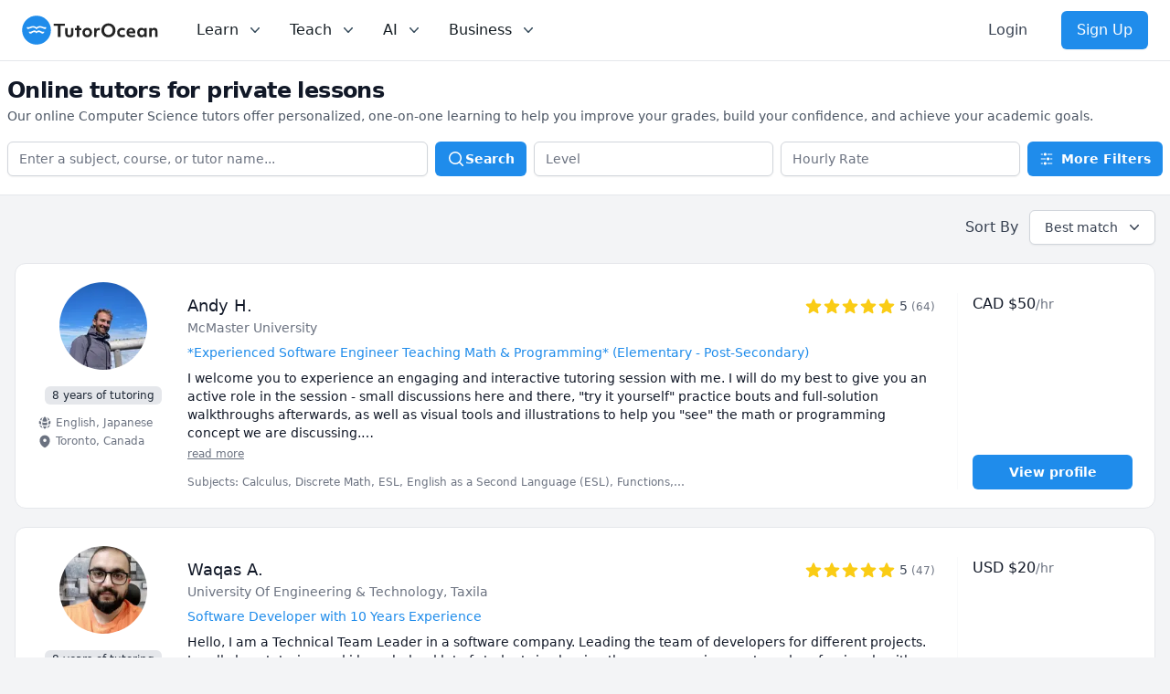

--- FILE ---
content_type: text/html; charset=utf-8
request_url: https://www.tutorocean.com/search?q=Computer%20Science&source=related_grid&pos=4
body_size: 39117
content:
<!DOCTYPE html><html lang="en"><head><meta charSet="utf-8" data-next-head=""/><link rel="icon" type="image/x-icon" href="/images/favicon.png" data-next-head=""/><meta name="viewport" content="width=device-width, initial-scale=1" data-next-head=""/><meta property="og:type" content="website" data-next-head=""/><meta property="og:image" content="https://static.tutorocean.com/assets/images/logo/tutorocean-thumbnail.png" data-next-head=""/><meta property="og:site_name" content="TutorOcean" data-next-head=""/><script type="application/ld+json" data-next-head="">{"@context":"https://schema.org","@type":"Organization","@id":"https://www.tutorocean.com","name":"TutorOcean","url":"https://www.tutorocean.com","logo":"https://www.tutorocean.com/assets/images/logo/tutorocean-black.svg","brand":"TutorOcean","description":"Online Marketplace to find private tutors and homework help","founders":["Will Li","Matt Tang"],"foundingDate":"2017-10","foundingLocation":"Ottawa","knowsAbout":"Online tutoring for homework help, test prep, assignment review, and more. Chat for free with qualified private tutors for K-12 and higher education.","sameAs":["https://www.facebook.com/tutorocean","https://www.instagram.com/tutorocean","https://www.linkedin.com/company/tutorocean","https://www.twitter.com/tutorocean","https://www.youtube.com/c/tutorocean"],"slogan":"Empowering the world to learn more and share knowledge"}</script><title data-next-head="">Find Top Tutors - Get Personalized Help with TutorOcean</title><meta name="title" content="Find Top Tutors - Get Personalized Help with TutorOcean" data-next-head=""/><meta name="og:title" content="Find Top Tutors - Get Personalized Help with TutorOcean" data-next-head=""/><meta name="description" content="Find the best  tutors for your course, homework and test prep, anywhere, anytime. Our mission is to make learning accessible, effective and personalized!" data-next-head=""/><meta name="og:description" content="Find the best  tutors for your course, homework and test prep, anywhere, anytime. Our mission is to make learning accessible, effective and personalized!" data-next-head=""/><script type="application/ld+json" data-next-head="">{"@context":"https://schema.org","@type":"WebPage"}</script><link rel="canonical" href="https://www.tutorocean.com/search" class="jsx-a9d256b7a3b2d309" data-next-head=""/><script type="application/ld+json" class="jsx-a9d256b7a3b2d309" data-next-head="">{"@context":"https://schema.org","@type":"BreadcrumbList","itemListElement":[{"@type":"ListItem","position":1,"name":"Find Tutors","item":"https://www.tutorocean.com"},{"@type":"ListItem","position":2,"name":"Tutors Online","item":"https://www.tutorocean.com/search"}]}</script><script type="application/ld+json" class="jsx-a9d256b7a3b2d309" data-next-head="">{"@context":"https://schema.org","@type":"ItemList","url":"https://www.tutorocean.com/search","itemListElement":[{"@type":"ListItem","position":1,"url":"https://www.tutorocean.com/tutor/andyhameed","name":"Andy H."},{"@type":"ListItem","position":2,"url":"https://www.tutorocean.com/tutor/ITtutor","name":"Waqas A."},{"@type":"ListItem","position":3,"url":"https://www.tutorocean.com/tutor/haomackyang","name":"Hao Mack Yang ⚙."},{"@type":"ListItem","position":4,"url":"https://www.tutorocean.com/tutor/computerscience","name":"Abhi K."},{"@type":"ListItem","position":5,"url":"https://www.tutorocean.com/tutor/asharhayat","name":"ASHAR H."},{"@type":"ListItem","position":6,"url":"https://www.tutorocean.com/tutor/souravp","name":"Sourav P."},{"@type":"ListItem","position":7,"url":"https://www.tutorocean.com/tutor/ComputerCoding","name":"Hashir I."},{"@type":"ListItem","position":8,"url":"https://www.tutorocean.com/tutor/CSTutorJian","name":"Jian H."},{"@type":"ListItem","position":9,"url":"https://www.tutorocean.com/tutor/tusharbachchan","name":"Tushar B."},{"@type":"ListItem","position":10,"url":"https://www.tutorocean.com/tutor/PhyCSChemBioMath","name":"Asfand Y."}]}</script><link rel="preload" href="https://static.tutorocean.com/assets/images/logo/tutorocean-black.svg" as="image" data-next-head=""/><link rel="preload" href="/_next/static/css/f4651015b3b60ab3.css" as="style"/><link rel="stylesheet" href="/_next/static/css/f4651015b3b60ab3.css" data-n-g=""/><noscript data-n-css=""></noscript><script defer="" nomodule="" src="/_next/static/chunks/polyfills-42372ed130431b0a.js"></script><script defer="" src="/_next/static/chunks/fc0bb64f.403787983338fac9.js"></script><script defer="" src="/_next/static/chunks/911.84b95e297d85b021.js"></script><script src="/_next/static/chunks/webpack-3b885f10f7f38224.js" defer=""></script><script src="/_next/static/chunks/framework-186fe586fe322290.js" defer=""></script><script src="/_next/static/chunks/main-14de1ec3c2feb91f.js" defer=""></script><script src="/_next/static/chunks/pages/_app-d7026604e53ffa41.js" defer=""></script><script src="/_next/static/chunks/4500-6afd6d75b785e394.js" defer=""></script><script src="/_next/static/chunks/5477-ff8732e679ea52a3.js" defer=""></script><script src="/_next/static/chunks/9504-b609d9e5056598b0.js" defer=""></script><script src="/_next/static/chunks/5498-5554050bffc1bd9d.js" defer=""></script><script src="/_next/static/chunks/7473-0a5b036133eb0ea5.js" defer=""></script><script src="/_next/static/chunks/804-e16634f8abf2eb0c.js" defer=""></script><script src="/_next/static/chunks/233-a85330b4ca3c33e2.js" defer=""></script><script src="/_next/static/chunks/2610-7c9c53c6e690c90b.js" defer=""></script><script src="/_next/static/chunks/pages/search-7f80a257b54f8436.js" defer=""></script><script src="/_next/static/1JvLz-IbmbZ2ukmZRqvLE/_buildManifest.js" defer=""></script><script src="/_next/static/1JvLz-IbmbZ2ukmZRqvLE/_ssgManifest.js" defer=""></script><style id="__jsx-a9d256b7a3b2d309">body{background:#f3f4f6}</style></head><body><div id="__next"><script>!function(){var d=document.documentElement,c=d.classList;c.remove('light','dark');d.style.colorScheme = 'light';c.add('light')}()</script><div class="jsx-a9d256b7a3b2d309"><div class="z-20 bg-white" data-headlessui-state=""><div class="flex items-center justify-between border-b border-gray-200 px-4 py-3 sm:px-6 md:justify-start md:space-x-10"><div class="flex justify-start"><a href="/"><span><span class="sr-only">TutorOcean</span><img alt="TutorOcean" width="500" height="500" decoding="async" data-nimg="1" class="h-8 w-auto max-w-none cursor-pointer" style="color:transparent" src="https://static.tutorocean.com/assets/images/logo/tutorocean-black.svg"/></span></a></div><nav class="flex space-x-6"><div class="relative hidden md:block" data-headlessui-state=""><button class="text-midnight-500 group inline-flex items-center rounded-md bg-white p-0.5 text-base font-medium hover:text-midnight-900 focus:outline-none focus:ring-2 focus:ring-blue-500 focus:ring-offset-2" type="button" aria-expanded="false" data-headlessui-state=""><span>Learn</span><svg xmlns="http://www.w3.org/2000/svg" viewBox="0 0 20 20" fill="currentColor" aria-hidden="true" class="text-midnight-400 ml-2 h-5 w-5 group-hover:text-midnight-500"><path fill-rule="evenodd" d="M5.23 7.21a.75.75 0 011.06.02L10 11.168l3.71-3.938a.75.75 0 111.08 1.04l-4.25 4.5a.75.75 0 01-1.08 0l-4.25-4.5a.75.75 0 01.02-1.06z" clip-rule="evenodd"></path></svg></button><div class="absolute z-20 -ml-4 mt-3 w-screen max-w-md lg:left-1/4 lg:ml-0 lg:max-w-2xl lg:-translate-x-1/4" hidden="" style="display:none" id="headlessui-popover-panel-:R4ikl656:" tabindex="-1" data-headlessui-state=""><div class="overflow-hidden rounded-lg shadow-lg ring-1 ring-black ring-opacity-5"><div class="relative grid gap-6 bg-white px-5 py-6 sm:gap-8 sm:p-8 lg:grid-cols-2"><div class="space-y-4"><div>For Students</div><a target="_self" rel="" class="-m-3 flex items-start rounded-lg p-3 hover:bg-gray-50" href="/search?source=top_bar"><div class="flex h-10 w-10 shrink-0 items-center justify-center rounded-md bg-sky-500 text-white sm:h-12 sm:w-12"><svg xmlns="http://www.w3.org/2000/svg" viewBox="0 0 20 20" fill="currentColor" aria-hidden="true" class="h-6 w-6"><path fill-rule="evenodd" d="M9 3.5a5.5 5.5 0 100 11 5.5 5.5 0 000-11zM2 9a7 7 0 1112.452 4.391l3.328 3.329a.75.75 0 11-1.06 1.06l-3.329-3.328A7 7 0 012 9z" clip-rule="evenodd"></path></svg></div><div class="ml-4"><p class="text-base font-medium">Search for tutors</p><p class="mt-1 text-sm text-gray-500">Find tutors who specialize in courses</p></div></a><a href="https://www.tutorocean.com/request-a-tutor?source=top_bar" target="_self" rel="" class="-m-3 flex items-start rounded-lg p-3 hover:bg-gray-50"><div class="flex h-10 w-10 shrink-0 items-center justify-center rounded-md bg-sky-500 text-white sm:h-12 sm:w-12"><svg xmlns="http://www.w3.org/2000/svg" viewBox="0 0 20 20" fill="currentColor" aria-hidden="true" class="h-6 w-6"><path fill-rule="evenodd" d="M9.661 2.237a.531.531 0 01.678 0 11.947 11.947 0 007.078 2.749.5.5 0 01.479.425c.069.52.104 1.05.104 1.59 0 5.162-3.26 9.563-7.834 11.256a.48.48 0 01-.332 0C5.26 16.564 2 12.163 2 7c0-.538.035-1.069.104-1.589a.5.5 0 01.48-.425 11.947 11.947 0 007.077-2.75zm4.196 5.954a.75.75 0 00-1.214-.882l-3.483 4.79-1.88-1.88a.75.75 0 10-1.06 1.061l2.5 2.5a.75.75 0 001.137-.089l4-5.5z" clip-rule="evenodd"></path></svg></div><div class="ml-4"><p class="text-base font-medium">Request a tutor</p><p class="mt-1 text-sm text-gray-500">Let our team find you the perfect tutor</p></div></a><a href="https://www.tutorocean.com/howitworks/students?source=top_bar" target="_self" rel="" class="-m-3 flex items-start rounded-lg p-3 hover:bg-gray-50"><div class="flex h-10 w-10 shrink-0 items-center justify-center rounded-md bg-sky-500 text-white sm:h-12 sm:w-12"><svg xmlns="http://www.w3.org/2000/svg" viewBox="0 0 20 20" fill="currentColor" aria-hidden="true" class="h-6 w-6"><path fill-rule="evenodd" d="M18 10a8 8 0 11-16 0 8 8 0 0116 0zM8.94 6.94a.75.75 0 11-1.061-1.061 3 3 0 112.871 5.026v.345a.75.75 0 01-1.5 0v-.5c0-.72.57-1.172 1.081-1.287A1.5 1.5 0 108.94 6.94zM10 15a1 1 0 100-2 1 1 0 000 2z" clip-rule="evenodd"></path></svg></div><div class="ml-4"><p class="text-base font-medium">How it works</p><p class="mt-1 text-sm text-gray-500">Find out how we can help you get great grades</p></div></a><a href="https://www.tutorocean.com/questions-answers?source=top_bar" target="_self" rel="" class="-m-3 flex items-start rounded-lg p-3 hover:bg-gray-50"><div class="flex h-10 w-10 shrink-0 items-center justify-center rounded-md bg-sky-500 text-white sm:h-12 sm:w-12"><svg xmlns="http://www.w3.org/2000/svg" viewBox="0 0 20 20" fill="currentColor" aria-hidden="true" class="h-6 w-6"><path d="M3.505 2.365A41.369 41.369 0 019 2c1.863 0 3.697.124 5.495.365 1.247.167 2.18 1.108 2.435 2.268a4.45 4.45 0 00-.577-.069 43.141 43.141 0 00-4.706 0C9.229 4.696 7.5 6.727 7.5 8.998v2.24c0 1.413.67 2.735 1.76 3.562l-2.98 2.98A.75.75 0 015 17.25v-3.443c-.501-.048-1-.106-1.495-.172C2.033 13.438 1 12.162 1 10.72V5.28c0-1.441 1.033-2.717 2.505-2.914z"></path><path d="M14 6c-.762 0-1.52.02-2.271.062C10.157 6.148 9 7.472 9 8.998v2.24c0 1.519 1.147 2.839 2.71 2.935.214.013.428.024.642.034.2.009.385.09.518.224l2.35 2.35a.75.75 0 001.28-.531v-2.07c1.453-.195 2.5-1.463 2.5-2.915V8.998c0-1.526-1.157-2.85-2.729-2.936A41.645 41.645 0 0014 6z"></path></svg></div><div class="ml-4"><p class="text-base font-medium">Questions &amp; Answers</p><p class="mt-1 text-sm text-gray-500">Ask questions and get answers from experts</p></div></a></div><div class="space-y-4"><div>For Parents</div><a href="https://www.tutorocean.com/howitworks/parents?source=top_bar" target="_self" rel="" class="-m-3 flex items-start rounded-lg p-3 hover:bg-gray-50"><div class="flex h-10 w-10 shrink-0 items-center justify-center rounded-md bg-sky-500 text-white sm:h-12 sm:w-12"><svg xmlns="http://www.w3.org/2000/svg" viewBox="0 0 20 20" fill="currentColor" aria-hidden="true" class="h-6 w-6"><path fill-rule="evenodd" d="M18 10a8 8 0 11-16 0 8 8 0 0116 0zM8.94 6.94a.75.75 0 11-1.061-1.061 3 3 0 112.871 5.026v.345a.75.75 0 01-1.5 0v-.5c0-.72.57-1.172 1.081-1.287A1.5 1.5 0 108.94 6.94zM10 15a1 1 0 100-2 1 1 0 000 2z" clip-rule="evenodd"></path></svg></div><div class="ml-4"><p class="text-base font-medium">How it works</p><p class="mt-1 text-sm text-gray-500">Find tutors who can help your child succeed</p></div></a><a target="_self" rel="" class="-m-3 flex items-start rounded-lg p-3 hover:bg-gray-50" href="/search?levels=Elementary&amp;levels=Middle%20School&amp;levels=High%20School&amp;source=top_bar"><div class="flex h-10 w-10 shrink-0 items-center justify-center rounded-md bg-sky-500 text-white sm:h-12 sm:w-12"><svg xmlns="http://www.w3.org/2000/svg" viewBox="0 0 20 20" fill="currentColor" aria-hidden="true" class="h-6 w-6"><path d="M10 9a3 3 0 100-6 3 3 0 000 6zM6 8a2 2 0 11-4 0 2 2 0 014 0zM1.49 15.326a.78.78 0 01-.358-.442 3 3 0 014.308-3.516 6.484 6.484 0 00-1.905 3.959c-.023.222-.014.442.025.654a4.97 4.97 0 01-2.07-.655zM16.44 15.98a4.97 4.97 0 002.07-.654.78.78 0 00.357-.442 3 3 0 00-4.308-3.517 6.484 6.484 0 011.907 3.96 2.32 2.32 0 01-.026.654zM18 8a2 2 0 11-4 0 2 2 0 014 0zM5.304 16.19a.844.844 0 01-.277-.71 5 5 0 019.947 0 .843.843 0 01-.277.71A6.975 6.975 0 0110 18a6.974 6.974 0 01-4.696-1.81z"></path></svg></div><div class="ml-4"><p class="text-base font-medium">Search for K-12 tutors</p><p class="mt-1 text-sm text-gray-500">Find tutors who teach elementary and high school education</p></div></a><a target="_self" rel="" class="-m-3 flex items-start rounded-lg p-3 hover:bg-gray-50" href="/search?levels=College%2FUniversity&amp;source=top_bar"><div class="flex h-10 w-10 shrink-0 items-center justify-center rounded-md bg-sky-500 text-white sm:h-12 sm:w-12"><svg xmlns="http://www.w3.org/2000/svg" viewBox="0 0 20 20" fill="currentColor" aria-hidden="true" class="h-6 w-6"><path d="M10 9a3 3 0 100-6 3 3 0 000 6zM6 8a2 2 0 11-4 0 2 2 0 014 0zM1.49 15.326a.78.78 0 01-.358-.442 3 3 0 014.308-3.516 6.484 6.484 0 00-1.905 3.959c-.023.222-.014.442.025.654a4.97 4.97 0 01-2.07-.655zM16.44 15.98a4.97 4.97 0 002.07-.654.78.78 0 00.357-.442 3 3 0 00-4.308-3.517 6.484 6.484 0 011.907 3.96 2.32 2.32 0 01-.026.654zM18 8a2 2 0 11-4 0 2 2 0 014 0zM5.304 16.19a.844.844 0 01-.277-.71 5 5 0 019.947 0 .843.843 0 01-.277.71A6.975 6.975 0 0110 18a6.974 6.974 0 01-4.696-1.81z"></path></svg></div><div class="ml-4"><p class="text-base font-medium">Search for university tutors</p><p class="mt-1 text-sm text-gray-500">Let our team find your child the perfect tutor</p></div></a></div></div></div></div></div><div class="relative hidden md:block" data-headlessui-state=""><button class="text-midnight-500 group inline-flex items-center rounded-md bg-white p-0.5 text-base font-medium hover:text-midnight-900 focus:outline-none focus:ring-2 focus:ring-blue-500 focus:ring-offset-2" type="button" aria-expanded="false" data-headlessui-state=""><span>Teach</span><svg xmlns="http://www.w3.org/2000/svg" viewBox="0 0 20 20" fill="currentColor" aria-hidden="true" class="text-midnight-400 ml-2 h-5 w-5 group-hover:text-midnight-500"><path fill-rule="evenodd" d="M5.23 7.21a.75.75 0 011.06.02L10 11.168l3.71-3.938a.75.75 0 111.08 1.04l-4.25 4.5a.75.75 0 01-1.08 0l-4.25-4.5a.75.75 0 01.02-1.06z" clip-rule="evenodd"></path></svg></button><div class="absolute left-1/2 z-20 mt-3 w-screen max-w-md -translate-x-1/4 px-2 sm:px-0" hidden="" style="display:none" id="headlessui-popover-panel-:R4kkl656:" tabindex="-1" data-headlessui-state=""><div class="overflow-hidden rounded-lg shadow-lg ring-1 ring-black ring-opacity-5"><div class="relative grid gap-6 bg-white px-5 py-6 sm:gap-8 sm:p-8 lg:grid-cols-1"><a href="https://www.tutorocean.com/howitworks/tutors?source=top_bar" class="-m-3 flex items-start rounded-lg p-3 hover:bg-gray-50"><div class="flex h-10 w-10 shrink-0 items-center justify-center rounded-md bg-sky-500 text-white sm:h-12 sm:w-12"><svg xmlns="http://www.w3.org/2000/svg" viewBox="0 0 20 20" fill="currentColor" aria-hidden="true" class="h-6 w-6"><path fill-rule="evenodd" d="M18 10a8 8 0 11-16 0 8 8 0 0116 0zM8.94 6.94a.75.75 0 11-1.061-1.061 3 3 0 112.871 5.026v.345a.75.75 0 01-1.5 0v-.5c0-.72.57-1.172 1.081-1.287A1.5 1.5 0 108.94 6.94zM10 15a1 1 0 100-2 1 1 0 000 2z" clip-rule="evenodd"></path></svg></div><div class="ml-4"><p class="text-base font-medium">How it works</p><p class="mt-1 text-sm text-gray-500">Get paid teaching students from home</p></div></a><a href="https://www.tutorocean.com/tutors/how-much-can-i-earn?source=top_bar" class="-m-3 flex items-start rounded-lg p-3 hover:bg-gray-50"><div class="flex h-10 w-10 shrink-0 items-center justify-center rounded-md bg-sky-500 text-white sm:h-12 sm:w-12"><svg xmlns="http://www.w3.org/2000/svg" viewBox="0 0 20 20" fill="currentColor" aria-hidden="true" class="h-6 w-6"><path d="M10.75 10.818v2.614A3.13 3.13 0 0011.888 13c.482-.315.612-.648.612-.875 0-.227-.13-.56-.612-.875a3.13 3.13 0 00-1.138-.432zM8.33 8.62c.053.055.115.11.184.164.208.16.46.284.736.363V6.603a2.45 2.45 0 00-.35.13c-.14.065-.27.143-.386.233-.377.292-.514.627-.514.909 0 .184.058.39.202.592.037.051.08.102.128.152z"></path><path fill-rule="evenodd" d="M18 10a8 8 0 11-16 0 8 8 0 0116 0zm-8-6a.75.75 0 01.75.75v.316a3.78 3.78 0 011.653.713c.426.33.744.74.925 1.2a.75.75 0 01-1.395.55 1.35 1.35 0 00-.447-.563 2.187 2.187 0 00-.736-.363V9.3c.698.093 1.383.32 1.959.696.787.514 1.29 1.27 1.29 2.13 0 .86-.504 1.616-1.29 2.13-.576.377-1.261.603-1.96.696v.299a.75.75 0 11-1.5 0v-.3c-.697-.092-1.382-.318-1.958-.695-.482-.315-.857-.717-1.078-1.188a.75.75 0 111.359-.636c.08.173.245.376.54.569.313.205.706.353 1.138.432v-2.748a3.782 3.782 0 01-1.653-.713C6.9 9.433 6.5 8.681 6.5 7.875c0-.805.4-1.558 1.097-2.096a3.78 3.78 0 011.653-.713V4.75A.75.75 0 0110 4z" clip-rule="evenodd"></path></svg></div><div class="ml-4"><p class="text-base font-medium">How much can I earn</p><p class="mt-1 text-sm text-gray-500">You set your rate and your hours</p></div></a><a class="-m-3 flex items-start rounded-lg p-3 hover:bg-gray-50" href="/teach?source=top_bar"><div class="flex h-10 w-10 shrink-0 items-center justify-center rounded-md bg-sky-500 text-white sm:h-12 sm:w-12"><svg xmlns="http://www.w3.org/2000/svg" viewBox="0 0 20 20" fill="currentColor" aria-hidden="true" class="h-6 w-6"><path fill-rule="evenodd" d="M16.403 12.652a3 3 0 000-5.304 3 3 0 00-3.75-3.751 3 3 0 00-5.305 0 3 3 0 00-3.751 3.75 3 3 0 000 5.305 3 3 0 003.75 3.751 3 3 0 005.305 0 3 3 0 003.751-3.75zm-2.546-4.46a.75.75 0 00-1.214-.883l-3.483 4.79-1.88-1.88a.75.75 0 10-1.06 1.061l2.5 2.5a.75.75 0 001.137-.089l4-5.5z" clip-rule="evenodd"></path></svg></div><div class="ml-4"><p class="text-base font-medium">Become a tutor</p><p class="mt-1 text-sm text-gray-500">Become a TutorOcean tutor now</p></div></a></div></div></div></div><div class="relative hidden md:block" data-headlessui-state=""><button class="text-midnight-500 group inline-flex items-center rounded-md bg-white p-0.5 text-base font-medium hover:text-midnight-900 focus:outline-none focus:ring-2 focus:ring-blue-500 focus:ring-offset-2" type="button" aria-expanded="false" data-headlessui-state=""><span><span>AI</span></span><svg xmlns="http://www.w3.org/2000/svg" viewBox="0 0 20 20" fill="currentColor" aria-hidden="true" class="text-midnight-400 ml-2 h-5 w-5 group-hover:text-midnight-500"><path fill-rule="evenodd" d="M5.23 7.21a.75.75 0 011.06.02L10 11.168l3.71-3.938a.75.75 0 111.08 1.04l-4.25 4.5a.75.75 0 01-1.08 0l-4.25-4.5a.75.75 0 01.02-1.06z" clip-rule="evenodd"></path></svg></button><div class="absolute left-1/2 z-20 mt-3 w-screen max-w-md -translate-x-1/4 px-2 sm:px-0" hidden="" style="display:none" id="headlessui-popover-panel-:R4mkl656:" tabindex="-1" data-headlessui-state=""><div class="overflow-hidden rounded-lg shadow-lg ring-1 ring-black ring-opacity-5"><div class="relative grid gap-6 bg-white px-5 py-6 sm:gap-8 sm:p-8 lg:grid-cols-1"><a class="-m-3 flex items-start rounded-lg p-3 hover:bg-gray-50" href="/ai?source=top_bar"><div class="flex h-10 w-10 shrink-0 items-center justify-center rounded-md bg-sky-500 text-white sm:h-12 sm:w-12 bg-gradient-to-r from-orange-500 to-pink-500"><svg xmlns="http://www.w3.org/2000/svg" viewBox="0 0 20 20" fill="currentColor" aria-hidden="true" class="h-6 w-6"><path d="M15.98 1.804a1 1 0 00-1.96 0l-.24 1.192a1 1 0 01-.784.785l-1.192.238a1 1 0 000 1.962l1.192.238a1 1 0 01.785.785l.238 1.192a1 1 0 001.962 0l.238-1.192a1 1 0 01.785-.785l1.192-.238a1 1 0 000-1.962l-1.192-.238a1 1 0 01-.785-.785l-.238-1.192zM6.949 5.684a1 1 0 00-1.898 0l-.683 2.051a1 1 0 01-.633.633l-2.051.683a1 1 0 000 1.898l2.051.684a1 1 0 01.633.632l.683 2.051a1 1 0 001.898 0l.683-2.051a1 1 0 01.633-.633l2.051-.683a1 1 0 000-1.898l-2.051-.683a1 1 0 01-.633-.633L6.95 5.684zM13.949 13.684a1 1 0 00-1.898 0l-.184.551a1 1 0 01-.632.633l-.551.183a1 1 0 000 1.898l.551.183a1 1 0 01.633.633l.183.551a1 1 0 001.898 0l.184-.551a1 1 0 01.632-.633l.551-.183a1 1 0 000-1.898l-.551-.184a1 1 0 01-.633-.632l-.183-.551z"></path></svg></div><div class="ml-4"><p class="text-base font-medium">AI Tutor for learning</p><p class="mt-1 text-sm text-gray-500">Combine human tutoring expertise and cutting-edge AI technology to elevate your learning experience</p></div></a><a class="-m-3 flex items-start rounded-lg p-3 hover:bg-gray-50" href="/ai/copilot?source=top_bar"><div class="flex h-10 w-10 shrink-0 items-center justify-center rounded-md bg-sky-500 text-white sm:h-12 sm:w-12 bg-gradient-to-r from-orange-500 to-pink-500"><svg xmlns="http://www.w3.org/2000/svg" viewBox="0 0 20 20" fill="currentColor" aria-hidden="true" class="h-6 w-6"><path d="M15.98 1.804a1 1 0 00-1.96 0l-.24 1.192a1 1 0 01-.784.785l-1.192.238a1 1 0 000 1.962l1.192.238a1 1 0 01.785.785l.238 1.192a1 1 0 001.962 0l.238-1.192a1 1 0 01.785-.785l1.192-.238a1 1 0 000-1.962l-1.192-.238a1 1 0 01-.785-.785l-.238-1.192zM6.949 5.684a1 1 0 00-1.898 0l-.683 2.051a1 1 0 01-.633.633l-2.051.683a1 1 0 000 1.898l2.051.684a1 1 0 01.633.632l.683 2.051a1 1 0 001.898 0l.683-2.051a1 1 0 01.633-.633l2.051-.683a1 1 0 000-1.898l-2.051-.683a1 1 0 01-.633-.633L6.95 5.684zM13.949 13.684a1 1 0 00-1.898 0l-.184.551a1 1 0 01-.632.633l-.551.183a1 1 0 000 1.898l.551.183a1 1 0 01.633.633l.183.551a1 1 0 001.898 0l.184-.551a1 1 0 01.632-.633l.551-.183a1 1 0 000-1.898l-.551-.184a1 1 0 01-.633-.632l-.183-.551z"></path></svg></div><div class="ml-4"><p class="text-base font-medium">AI Copilot for teaching</p><p class="mt-1 text-sm text-gray-500">Combine cutting-edge AI technology to assist with planning, grading, and personalizing lessons, allowing you to focus more on teaching</p></div></a></div></div></div></div><div class="relative hidden lg:block" data-headlessui-state=""><button class="text-midnight-500 group inline-flex items-center rounded-md bg-white p-0.5 text-base font-medium hover:text-midnight-900 focus:outline-none focus:ring-2 focus:ring-blue-500 focus:ring-offset-2" type="button" aria-expanded="false" data-headlessui-state=""><span>Business</span><svg xmlns="http://www.w3.org/2000/svg" viewBox="0 0 20 20" fill="currentColor" aria-hidden="true" class="text-midnight-400 ml-2 h-5 w-5 group-hover:text-midnight-500"><path fill-rule="evenodd" d="M5.23 7.21a.75.75 0 011.06.02L10 11.168l3.71-3.938a.75.75 0 111.08 1.04l-4.25 4.5a.75.75 0 01-1.08 0l-4.25-4.5a.75.75 0 01.02-1.06z" clip-rule="evenodd"></path></svg></button><div class="absolute left-1/2 z-20 mt-3 w-screen max-w-md -translate-x-1/4 px-2 sm:px-0" hidden="" style="display:none" id="headlessui-popover-panel-:R4okl656:" tabindex="-1" data-headlessui-state=""><div class="overflow-hidden rounded-lg shadow-lg ring-1 ring-black ring-opacity-5"><div class="relative grid gap-6 bg-white px-5 py-6 sm:gap-8 sm:p-8 lg:grid-cols-1"><a class="-m-3 flex items-start rounded-lg p-3 hover:bg-gray-50" href="/higher-education"><div class="flex h-10 w-10 shrink-0 items-center justify-center rounded-md bg-sky-500 text-white sm:h-12 sm:w-12"><svg xmlns="http://www.w3.org/2000/svg" viewBox="0 0 20 20" fill="currentColor" aria-hidden="true" class="h-6 w-6"><path fill-rule="evenodd" d="M9.674 2.075a.75.75 0 01.652 0l7.25 3.5A.75.75 0 0117 6.957V16.5h.25a.75.75 0 010 1.5H2.75a.75.75 0 010-1.5H3V6.957a.75.75 0 01-.576-1.382l7.25-3.5zM11 6a1 1 0 11-2 0 1 1 0 012 0zM7.5 9.75a.75.75 0 00-1.5 0v5.5a.75.75 0 001.5 0v-5.5zm3.25 0a.75.75 0 00-1.5 0v5.5a.75.75 0 001.5 0v-5.5zm3.25 0a.75.75 0 00-1.5 0v5.5a.75.75 0 001.5 0v-5.5z" clip-rule="evenodd"></path></svg></div><div class="ml-4"><p class="text-base font-medium">Higher Education</p><p class="mt-1 text-sm text-gray-500">For universities and colleges</p></div></a><a class="-m-3 flex items-start rounded-lg p-3 hover:bg-gray-50" href="/k12"><div class="flex h-10 w-10 shrink-0 items-center justify-center rounded-md bg-sky-500 text-white sm:h-12 sm:w-12"><svg xmlns="http://www.w3.org/2000/svg" viewBox="0 0 20 20" fill="currentColor" aria-hidden="true" class="h-6 w-6"><path fill-rule="evenodd" d="M9.664 1.319a.75.75 0 01.672 0 41.059 41.059 0 018.198 5.424.75.75 0 01-.254 1.285 31.372 31.372 0 00-7.86 3.83.75.75 0 01-.84 0 31.508 31.508 0 00-2.08-1.287V9.394c0-.244.116-.463.302-.592a35.504 35.504 0 013.305-2.033.75.75 0 00-.714-1.319 37 37 0 00-3.446 2.12A2.216 2.216 0 006 9.393v.38a31.293 31.293 0 00-4.28-1.746.75.75 0 01-.254-1.285 41.059 41.059 0 018.198-5.424zM6 11.459a29.848 29.848 0 00-2.455-1.158 41.029 41.029 0 00-.39 3.114.75.75 0 00.419.74c.528.256 1.046.53 1.554.82-.21.324-.455.63-.739.914a.75.75 0 101.06 1.06c.37-.369.69-.77.96-1.193a26.61 26.61 0 013.095 2.348.75.75 0 00.992 0 26.547 26.547 0 015.93-3.95.75.75 0 00.42-.739 41.053 41.053 0 00-.39-3.114 29.925 29.925 0 00-5.199 2.801 2.25 2.25 0 01-2.514 0c-.41-.275-.826-.541-1.25-.797a6.985 6.985 0 01-1.084 3.45 26.503 26.503 0 00-1.281-.78A5.487 5.487 0 006 12v-.54z" clip-rule="evenodd"></path></svg></div><div class="ml-4"><p class="text-base font-medium">K-12</p><p class="mt-1 text-sm text-gray-500">For schools and districts</p></div></a><a class="-m-3 flex items-start rounded-lg p-3 hover:bg-gray-50" href="/employee-benefits"><div class="flex h-10 w-10 shrink-0 items-center justify-center rounded-md bg-sky-500 text-white sm:h-12 sm:w-12"><svg xmlns="http://www.w3.org/2000/svg" viewBox="0 0 20 20" fill="currentColor" aria-hidden="true" class="h-6 w-6"><path fill-rule="evenodd" d="M6 3.75A2.75 2.75 0 018.75 1h2.5A2.75 2.75 0 0114 3.75v.443c.572.055 1.14.122 1.706.2C17.053 4.582 18 5.75 18 7.07v3.469c0 1.126-.694 2.191-1.83 2.54-1.952.599-4.024.921-6.17.921s-4.219-.322-6.17-.921C2.694 12.73 2 11.665 2 10.539V7.07c0-1.321.947-2.489 2.294-2.676A41.047 41.047 0 016 4.193V3.75zm6.5 0v.325a41.622 41.622 0 00-5 0V3.75c0-.69.56-1.25 1.25-1.25h2.5c.69 0 1.25.56 1.25 1.25zM10 10a1 1 0 00-1 1v.01a1 1 0 001 1h.01a1 1 0 001-1V11a1 1 0 00-1-1H10z" clip-rule="evenodd"></path><path d="M3 15.055v-.684c.126.053.255.1.39.142 2.092.642 4.313.987 6.61.987 2.297 0 4.518-.345 6.61-.987.135-.041.264-.089.39-.142v.684c0 1.347-.985 2.53-2.363 2.686a41.454 41.454 0 01-9.274 0C3.985 17.585 3 16.402 3 15.055z"></path></svg></div><div class="ml-4"><p class="text-base font-medium">Enterprise</p><p class="mt-1 text-sm text-gray-500">For employee benefits</p></div></a></div></div></div></div></nav><div hidden="" style="position:fixed;top:1px;left:1px;width:1px;height:0;padding:0;margin:-1px;overflow:hidden;clip:rect(0, 0, 0, 0);white-space:nowrap;border-width:0;display:none"></div><div class="hidden 2xl:block 2xl:justify-start"></div><div class="hidden items-center justify-end md:flex md:flex-1 lg:w-0"><form class="hidden xl:block"></form><a class="ml-5 inline-flex items-center justify-center whitespace-nowrap rounded-md border border-transparent px-4 py-2 text-base font-medium hover:bg-gray-100" href="/login?[object%20Object]">Login</a><a class="ml-5 inline-flex items-center justify-center whitespace-nowrap rounded-md border border-transparent bg-azure-500 px-4 py-2 text-base font-medium text-white shadow-sm hover:bg-azure-600" href="/signup?[object%20Object]">Sign Up</a></div><div class="-my-2 -mr-2 md:hidden"><button class="inline-flex items-center justify-center rounded-md bg-white p-2 text-gray-400 hover:bg-gray-100 hover:text-gray-500 focus:outline-none focus:ring-2 focus:ring-inset focus:ring-blue-500" type="button" aria-expanded="false" data-headlessui-state=""><span class="sr-only">Open menu</span><svg xmlns="http://www.w3.org/2000/svg" viewBox="0 0 20 20" fill="currentColor" aria-hidden="true" class="h-6 w-6"><path fill-rule="evenodd" d="M2 4.75A.75.75 0 012.75 4h14.5a.75.75 0 010 1.5H2.75A.75.75 0 012 4.75zM2 10a.75.75 0 01.75-.75h14.5a.75.75 0 010 1.5H2.75A.75.75 0 012 10zm0 5.25a.75.75 0 01.75-.75h14.5a.75.75 0 010 1.5H2.75a.75.75 0 01-.75-.75z" clip-rule="evenodd"></path></svg></button></div></div><div class="fixed inset-x-0 top-0 z-20 md:hidden" id="headlessui-popover-panel-:R1l656:" tabindex="-1" hidden="" style="display:none" data-headlessui-state=""><div class="h-screen divide-y-2 divide-gray-50 overflow-y-scroll rounded-lg bg-white shadow-lg ring-1 ring-black ring-opacity-5"><div class="px-4 pb-6 pt-2 sm:px-6 sm:pt-3"><div class="flex items-center justify-between"><a class="focus:outline-none" href="/"><img alt="TutorOcean" width="500" height="500" decoding="async" data-nimg="1" class="h-8 w-auto max-w-none" style="color:transparent" src="https://static.tutorocean.com/assets/images/logo/tutorocean-black.svg"/></a><div class="-mr-2"><button class="inline-flex items-center justify-center rounded-md bg-white p-2 text-gray-400 hover:bg-gray-100 hover:text-gray-500 focus:outline-none focus:ring-2 focus:ring-inset focus:ring-blue-500" type="button" data-headlessui-state=""><span class="sr-only">Close menu</span><svg xmlns="http://www.w3.org/2000/svg" viewBox="0 0 20 20" fill="currentColor" aria-hidden="true" class="h-6 w-6"><path d="M6.28 5.22a.75.75 0 00-1.06 1.06L8.94 10l-3.72 3.72a.75.75 0 101.06 1.06L10 11.06l3.72 3.72a.75.75 0 101.06-1.06L11.06 10l3.72-3.72a.75.75 0 00-1.06-1.06L10 8.94 6.28 5.22z"></path></svg></button></div></div><div class="mt-6"><nav class="grid grid-cols-1 gap-7"><div class="space-y-4"><div>Powered by AI</div><a target="_blank" rel="noreferrer" class="-m-3 flex items-start rounded-lg p-3 hover:bg-gray-50" href="/ai?source=top_bar"><div class="flex h-10 w-10 flex-shrink-0 items-center justify-center rounded-md bg-sky-500 text-white bg-gradient-to-r from-orange-500 to-pink-500"><svg xmlns="http://www.w3.org/2000/svg" viewBox="0 0 20 20" fill="currentColor" aria-hidden="true" class="h-6 w-6"><path d="M15.98 1.804a1 1 0 00-1.96 0l-.24 1.192a1 1 0 01-.784.785l-1.192.238a1 1 0 000 1.962l1.192.238a1 1 0 01.785.785l.238 1.192a1 1 0 001.962 0l.238-1.192a1 1 0 01.785-.785l1.192-.238a1 1 0 000-1.962l-1.192-.238a1 1 0 01-.785-.785l-.238-1.192zM6.949 5.684a1 1 0 00-1.898 0l-.683 2.051a1 1 0 01-.633.633l-2.051.683a1 1 0 000 1.898l2.051.684a1 1 0 01.633.632l.683 2.051a1 1 0 001.898 0l.683-2.051a1 1 0 01.633-.633l2.051-.683a1 1 0 000-1.898l-2.051-.683a1 1 0 01-.633-.633L6.95 5.684zM13.949 13.684a1 1 0 00-1.898 0l-.184.551a1 1 0 01-.632.633l-.551.183a1 1 0 000 1.898l.551.183a1 1 0 01.633.633l.183.551a1 1 0 001.898 0l.184-.551a1 1 0 01.632-.633l.551-.183a1 1 0 000-1.898l-.551-.184a1 1 0 01-.633-.632l-.183-.551z"></path></svg></div><div class="ml-4"><p class="text-base font-medium">AI Tutor for learning</p><p class="mt-1 text-sm text-gray-500">Combine human tutoring expertise and cutting-edge AI technology to elevate your learning experience</p></div></a><a target="_blank" rel="noreferrer" class="-m-3 flex items-start rounded-lg p-3 hover:bg-gray-50" href="/ai/copilot?source=top_bar"><div class="flex h-10 w-10 flex-shrink-0 items-center justify-center rounded-md bg-sky-500 text-white bg-gradient-to-r from-orange-500 to-pink-500"><svg xmlns="http://www.w3.org/2000/svg" viewBox="0 0 20 20" fill="currentColor" aria-hidden="true" class="h-6 w-6"><path d="M15.98 1.804a1 1 0 00-1.96 0l-.24 1.192a1 1 0 01-.784.785l-1.192.238a1 1 0 000 1.962l1.192.238a1 1 0 01.785.785l.238 1.192a1 1 0 001.962 0l.238-1.192a1 1 0 01.785-.785l1.192-.238a1 1 0 000-1.962l-1.192-.238a1 1 0 01-.785-.785l-.238-1.192zM6.949 5.684a1 1 0 00-1.898 0l-.683 2.051a1 1 0 01-.633.633l-2.051.683a1 1 0 000 1.898l2.051.684a1 1 0 01.633.632l.683 2.051a1 1 0 001.898 0l.683-2.051a1 1 0 01.633-.633l2.051-.683a1 1 0 000-1.898l-2.051-.683a1 1 0 01-.633-.633L6.95 5.684zM13.949 13.684a1 1 0 00-1.898 0l-.184.551a1 1 0 01-.632.633l-.551.183a1 1 0 000 1.898l.551.183a1 1 0 01.633.633l.183.551a1 1 0 001.898 0l.184-.551a1 1 0 01.632-.633l.551-.183a1 1 0 000-1.898l-.551-.184a1 1 0 01-.633-.632l-.183-.551z"></path></svg></div><div class="ml-4"><p class="text-base font-medium">AI Copilot for teaching</p><p class="mt-1 text-sm text-gray-500">Combine cutting-edge AI technology to assist with planning, grading, and personalizing lessons, allowing you to focus more on teaching</p></div></a></div><div class="space-y-4"><div>For Students</div><a target="_self" rel="" class="-m-3 flex items-start rounded-lg p-3 hover:bg-gray-50" href="/search?source=top_bar"><div class="flex h-10 w-10 flex-shrink-0 items-center justify-center rounded-md bg-sky-500 text-white"><svg xmlns="http://www.w3.org/2000/svg" viewBox="0 0 20 20" fill="currentColor" aria-hidden="true" class="h-6 w-6"><path fill-rule="evenodd" d="M9 3.5a5.5 5.5 0 100 11 5.5 5.5 0 000-11zM2 9a7 7 0 1112.452 4.391l3.328 3.329a.75.75 0 11-1.06 1.06l-3.329-3.328A7 7 0 012 9z" clip-rule="evenodd"></path></svg></div><div class="ml-4"><p class="text-base font-medium">Search for tutors</p><p class="mt-1 text-sm text-gray-500">Find tutors who specialize in courses</p></div></a><a href="https://www.tutorocean.com/request-a-tutor?source=top_bar" target="_self" rel="" class="-m-3 flex items-start rounded-lg p-3 hover:bg-gray-50"><div class="flex h-10 w-10 flex-shrink-0 items-center justify-center rounded-md bg-sky-500 text-white"><svg xmlns="http://www.w3.org/2000/svg" viewBox="0 0 20 20" fill="currentColor" aria-hidden="true" class="h-6 w-6"><path fill-rule="evenodd" d="M9.661 2.237a.531.531 0 01.678 0 11.947 11.947 0 007.078 2.749.5.5 0 01.479.425c.069.52.104 1.05.104 1.59 0 5.162-3.26 9.563-7.834 11.256a.48.48 0 01-.332 0C5.26 16.564 2 12.163 2 7c0-.538.035-1.069.104-1.589a.5.5 0 01.48-.425 11.947 11.947 0 007.077-2.75zm4.196 5.954a.75.75 0 00-1.214-.882l-3.483 4.79-1.88-1.88a.75.75 0 10-1.06 1.061l2.5 2.5a.75.75 0 001.137-.089l4-5.5z" clip-rule="evenodd"></path></svg></div><div class="ml-4"><p class="text-base font-medium">Request a tutor</p><p class="mt-1 text-sm text-gray-500">Let our team find you the perfect tutor</p></div></a><a href="https://www.tutorocean.com/howitworks/students?source=top_bar" target="_self" rel="" class="-m-3 flex items-start rounded-lg p-3 hover:bg-gray-50"><div class="flex h-10 w-10 flex-shrink-0 items-center justify-center rounded-md bg-sky-500 text-white"><svg xmlns="http://www.w3.org/2000/svg" viewBox="0 0 20 20" fill="currentColor" aria-hidden="true" class="h-6 w-6"><path fill-rule="evenodd" d="M18 10a8 8 0 11-16 0 8 8 0 0116 0zM8.94 6.94a.75.75 0 11-1.061-1.061 3 3 0 112.871 5.026v.345a.75.75 0 01-1.5 0v-.5c0-.72.57-1.172 1.081-1.287A1.5 1.5 0 108.94 6.94zM10 15a1 1 0 100-2 1 1 0 000 2z" clip-rule="evenodd"></path></svg></div><div class="ml-4"><p class="text-base font-medium">How it works</p><p class="mt-1 text-sm text-gray-500">Find out how we can help you get great grades</p></div></a><a href="https://www.tutorocean.com/questions-answers?source=top_bar" target="_self" rel="" class="-m-3 flex items-start rounded-lg p-3 hover:bg-gray-50"><div class="flex h-10 w-10 flex-shrink-0 items-center justify-center rounded-md bg-sky-500 text-white"><svg xmlns="http://www.w3.org/2000/svg" viewBox="0 0 20 20" fill="currentColor" aria-hidden="true" class="h-6 w-6"><path fill-rule="evenodd" d="M18 10a8 8 0 11-16 0 8 8 0 0116 0zM8.94 6.94a.75.75 0 11-1.061-1.061 3 3 0 112.871 5.026v.345a.75.75 0 01-1.5 0v-.5c0-.72.57-1.172 1.081-1.287A1.5 1.5 0 108.94 6.94zM10 15a1 1 0 100-2 1 1 0 000 2z" clip-rule="evenodd"></path></svg></div><div class="ml-4"><p class="text-base font-medium">Questions &amp; Answers</p><p class="mt-1 text-sm text-gray-500">Ask questions and get answers from experts</p></div></a></div><div class="space-y-4"><div>For Parents</div><a href="https://www.tutorocean.com/howitworks/parents?source=top_bar" target="_self" rel="" class="-m-3 flex items-start rounded-lg p-3 hover:bg-gray-50"><div class="flex h-10 w-10 flex-shrink-0 items-center justify-center rounded-md bg-sky-500 text-white"><svg xmlns="http://www.w3.org/2000/svg" viewBox="0 0 20 20" fill="currentColor" aria-hidden="true" class="h-6 w-6"><path fill-rule="evenodd" d="M18 10a8 8 0 11-16 0 8 8 0 0116 0zM8.94 6.94a.75.75 0 11-1.061-1.061 3 3 0 112.871 5.026v.345a.75.75 0 01-1.5 0v-.5c0-.72.57-1.172 1.081-1.287A1.5 1.5 0 108.94 6.94zM10 15a1 1 0 100-2 1 1 0 000 2z" clip-rule="evenodd"></path></svg></div><div class="ml-4"><p class="text-base font-medium">How it works</p><p class="mt-1 text-sm text-gray-500">Find tutors who can help your child succeed</p></div></a><a target="_self" rel="" class="-m-3 flex items-start rounded-lg p-3 hover:bg-gray-50" href="/search?levels=Elementary&amp;levels=Middle%20School&amp;levels=High%20School&amp;source=top_bar"><div class="flex h-10 w-10 flex-shrink-0 items-center justify-center rounded-md bg-sky-500 text-white"><svg xmlns="http://www.w3.org/2000/svg" viewBox="0 0 20 20" fill="currentColor" aria-hidden="true" class="h-6 w-6"><path d="M10 9a3 3 0 100-6 3 3 0 000 6zM6 8a2 2 0 11-4 0 2 2 0 014 0zM1.49 15.326a.78.78 0 01-.358-.442 3 3 0 014.308-3.516 6.484 6.484 0 00-1.905 3.959c-.023.222-.014.442.025.654a4.97 4.97 0 01-2.07-.655zM16.44 15.98a4.97 4.97 0 002.07-.654.78.78 0 00.357-.442 3 3 0 00-4.308-3.517 6.484 6.484 0 011.907 3.96 2.32 2.32 0 01-.026.654zM18 8a2 2 0 11-4 0 2 2 0 014 0zM5.304 16.19a.844.844 0 01-.277-.71 5 5 0 019.947 0 .843.843 0 01-.277.71A6.975 6.975 0 0110 18a6.974 6.974 0 01-4.696-1.81z"></path></svg></div><div class="ml-4"><p class="text-base font-medium">Search for K-12 tutors</p><p class="mt-1 text-sm text-gray-500">Find tutors who teach elementary and high school education</p></div></a><a target="_self" rel="" class="-m-3 flex items-start rounded-lg p-3 hover:bg-gray-50" href="/search?levels=College%2FUniversity&amp;source=top_bar"><div class="flex h-10 w-10 flex-shrink-0 items-center justify-center rounded-md bg-sky-500 text-white"><svg xmlns="http://www.w3.org/2000/svg" viewBox="0 0 20 20" fill="currentColor" aria-hidden="true" class="h-6 w-6"><path d="M10 9a3 3 0 100-6 3 3 0 000 6zM6 8a2 2 0 11-4 0 2 2 0 014 0zM1.49 15.326a.78.78 0 01-.358-.442 3 3 0 014.308-3.516 6.484 6.484 0 00-1.905 3.959c-.023.222-.014.442.025.654a4.97 4.97 0 01-2.07-.655zM16.44 15.98a4.97 4.97 0 002.07-.654.78.78 0 00.357-.442 3 3 0 00-4.308-3.517 6.484 6.484 0 011.907 3.96 2.32 2.32 0 01-.026.654zM18 8a2 2 0 11-4 0 2 2 0 014 0zM5.304 16.19a.844.844 0 01-.277-.71 5 5 0 019.947 0 .843.843 0 01-.277.71A6.975 6.975 0 0110 18a6.974 6.974 0 01-4.696-1.81z"></path></svg></div><div class="ml-4"><p class="text-base font-medium">Search for university tutors</p><p class="mt-1 text-sm text-gray-500">Let our team find your child the perfect tutor</p></div></a></div><div class="space-y-4"><div>Teach</div><a href="https://www.tutorocean.com/howitworks/tutors?source=top_bar" target="_blank" rel="noreferrer" class="-m-3 flex items-start rounded-lg p-3 hover:bg-gray-50"><div class="flex h-10 w-10 flex-shrink-0 items-center justify-center rounded-md bg-sky-500 text-white"><svg xmlns="http://www.w3.org/2000/svg" viewBox="0 0 20 20" fill="currentColor" aria-hidden="true" class="h-6 w-6"><path fill-rule="evenodd" d="M9.674 2.075a.75.75 0 01.652 0l7.25 3.5A.75.75 0 0117 6.957V16.5h.25a.75.75 0 010 1.5H2.75a.75.75 0 010-1.5H3V6.957a.75.75 0 01-.576-1.382l7.25-3.5zM11 6a1 1 0 11-2 0 1 1 0 012 0zM7.5 9.75a.75.75 0 00-1.5 0v5.5a.75.75 0 001.5 0v-5.5zm3.25 0a.75.75 0 00-1.5 0v5.5a.75.75 0 001.5 0v-5.5zm3.25 0a.75.75 0 00-1.5 0v5.5a.75.75 0 001.5 0v-5.5z" clip-rule="evenodd"></path></svg></div><div class="ml-4"><p class="text-base font-medium">How it works</p><p class="mt-1 text-sm text-gray-500">Get paid teaching students from home</p></div></a><a href="https://www.tutorocean.com/tutors/how-much-can-i-earn?source=top_bar" target="_blank" rel="noreferrer" class="-m-3 flex items-start rounded-lg p-3 hover:bg-gray-50"><div class="flex h-10 w-10 flex-shrink-0 items-center justify-center rounded-md bg-sky-500 text-white"><svg xmlns="http://www.w3.org/2000/svg" viewBox="0 0 20 20" fill="currentColor" aria-hidden="true" class="h-6 w-6"><path fill-rule="evenodd" d="M9.664 1.319a.75.75 0 01.672 0 41.059 41.059 0 018.198 5.424.75.75 0 01-.254 1.285 31.372 31.372 0 00-7.86 3.83.75.75 0 01-.84 0 31.508 31.508 0 00-2.08-1.287V9.394c0-.244.116-.463.302-.592a35.504 35.504 0 013.305-2.033.75.75 0 00-.714-1.319 37 37 0 00-3.446 2.12A2.216 2.216 0 006 9.393v.38a31.293 31.293 0 00-4.28-1.746.75.75 0 01-.254-1.285 41.059 41.059 0 018.198-5.424zM6 11.459a29.848 29.848 0 00-2.455-1.158 41.029 41.029 0 00-.39 3.114.75.75 0 00.419.74c.528.256 1.046.53 1.554.82-.21.324-.455.63-.739.914a.75.75 0 101.06 1.06c.37-.369.69-.77.96-1.193a26.61 26.61 0 013.095 2.348.75.75 0 00.992 0 26.547 26.547 0 015.93-3.95.75.75 0 00.42-.739 41.053 41.053 0 00-.39-3.114 29.925 29.925 0 00-5.199 2.801 2.25 2.25 0 01-2.514 0c-.41-.275-.826-.541-1.25-.797a6.985 6.985 0 01-1.084 3.45 26.503 26.503 0 00-1.281-.78A5.487 5.487 0 006 12v-.54z" clip-rule="evenodd"></path></svg></div><div class="ml-4"><p class="text-base font-medium">How much can I earn</p><p class="mt-1 text-sm text-gray-500">You set your rate and your hours</p></div></a><a target="_blank" rel="noreferrer" class="-m-3 flex items-start rounded-lg p-3 hover:bg-gray-50" href="/teach?source=top_bar"><div class="flex h-10 w-10 flex-shrink-0 items-center justify-center rounded-md bg-sky-500 text-white"><svg xmlns="http://www.w3.org/2000/svg" viewBox="0 0 20 20" fill="currentColor" aria-hidden="true" class="h-6 w-6"><path fill-rule="evenodd" d="M6 3.75A2.75 2.75 0 018.75 1h2.5A2.75 2.75 0 0114 3.75v.443c.572.055 1.14.122 1.706.2C17.053 4.582 18 5.75 18 7.07v3.469c0 1.126-.694 2.191-1.83 2.54-1.952.599-4.024.921-6.17.921s-4.219-.322-6.17-.921C2.694 12.73 2 11.665 2 10.539V7.07c0-1.321.947-2.489 2.294-2.676A41.047 41.047 0 016 4.193V3.75zm6.5 0v.325a41.622 41.622 0 00-5 0V3.75c0-.69.56-1.25 1.25-1.25h2.5c.69 0 1.25.56 1.25 1.25zM10 10a1 1 0 00-1 1v.01a1 1 0 001 1h.01a1 1 0 001-1V11a1 1 0 00-1-1H10z" clip-rule="evenodd"></path><path d="M3 15.055v-.684c.126.053.255.1.39.142 2.092.642 4.313.987 6.61.987 2.297 0 4.518-.345 6.61-.987.135-.041.264-.089.39-.142v.684c0 1.347-.985 2.53-2.363 2.686a41.454 41.454 0 01-9.274 0C3.985 17.585 3 16.402 3 15.055z"></path></svg></div><div class="ml-4"><p class="text-base font-medium">Become a tutor</p><p class="mt-1 text-sm text-gray-500">Become a TutorOcean tutor now</p></div></a></div></nav></div></div><div class="px-5 py-6"><div class="mt-4"><a class="flex w-full items-center justify-center rounded-md border border-transparent bg-azure-500 px-4 py-2 text-base font-medium text-white shadow-sm hover:bg-azure-600" href="/signup?[object%20Object]">Sign Up</a><p class="mt-6 text-center text-base font-medium text-gray-500">Already have an account?<!-- --> <a class="text-blue-600 hover:text-blue-500" href="/login?[object%20Object]">Login</a></p></div></div></div></div></div><div hidden="" style="position:fixed;top:1px;left:1px;width:1px;height:0;padding:0;margin:-1px;overflow:hidden;clip:rect(0, 0, 0, 0);white-space:nowrap;border-width:0;display:none"></div><div class="jsx-a9d256b7a3b2d309 flex w-full flex-col"><div class="jsx-a9d256b7a3b2d309 hidden bg-white sm:block"><div class="jsx-a9d256b7a3b2d309 mx-auto mt-4 max-w-7xl px-2"><h1 class="jsx-a9d256b7a3b2d309 break-word text-xl font-bold tracking-tight text-gray-900 sm:text-2xl">Online tutors for private lessons</h1><h2 class="jsx-a9d256b7a3b2d309 break-word text-sm leading-6 text-gray-600">Our online Computer Science tutors offer personalized, one-on-one learning to help you improve your grades, build your confidence, and achieve your academic goals.</h2></div></div><div class="jsx-a9d256b7a3b2d309 sticky top-0 z-10 bg-white"><div class="border-b border-solid border-gray-200 pt-4 pb-5"><div class="mx-auto max-w-7xl"><div class="relative z-10 mx-2 block max-w-7xl space-y-3 lg:flex lg:flex-wrap lg:items-center lg:justify-center lg:space-x-2 lg:space-y-0"><div class="flex-grow"><div class="relative" data-headlessui-state=""><div class="flex items-center"><input class="block w-full rounded-md border border-gray-300 shadow-sm focus:border-azure-500 focus:ring-azure-500 text-sm" placeholder="Enter a subject, course, or tutor name..." id="headlessui-combobox-input-:Rm59m56:" role="combobox" type="text" aria-expanded="false" aria-autocomplete="list" data-headlessui-state=""/><button class="flex-shrink-0 inline-flex items-center min-w-[80px] w-auto justify-center border border-transparent whitespace-nowrap rounded-md text-sm sm:mt-0 disabled:opacity-50 font-semibold text-white bg-azure-500 disabled:bg-azure-500 hover:bg-azure-600 px-3 py-2 ml-2 flex items-center gap-1" id="headlessui-combobox-button-:R1659m56:" type="button" tabindex="-1" aria-haspopup="listbox" aria-expanded="false" data-headlessui-state=""><span class="flex items-center gap-x-1"><svg xmlns="http://www.w3.org/2000/svg" viewBox="0 0 20 20" fill="currentColor" aria-hidden="true" class="h-5 w-5"><path fill-rule="evenodd" d="M9 3.5a5.5 5.5 0 100 11 5.5 5.5 0 000-11zM2 9a7 7 0 1112.452 4.391l3.328 3.329a.75.75 0 11-1.06 1.06l-3.329-3.328A7 7 0 012 9z" clip-rule="evenodd"></path></svg>Search</span></button></div></div></div><div class="flex-1"><div class="relative"><div role="button" id="headlessui-listbox-button-:R699m56:" aria-haspopup="listbox" aria-expanded="false" data-headlessui-state=""><div><div><div><div><input class="block w-full rounded-md border border-gray-300 shadow-sm focus:border-azure-500 focus:ring-azure-500 text-sm cursor-not-allowed" readonly="" type="text" placeholder="Level" value=""/> </div></div></div></div></div></div></div><div class="flex-1"><div data-headlessui-state=""><button class="w-full" type="button" aria-expanded="false" data-headlessui-state=""><div><div><div><div><input class="block w-full rounded-md border border-gray-300 shadow-sm focus:border-azure-500 focus:ring-azure-500 text-sm cursor-not-allowed" readonly="" type="text" placeholder="Hourly Rate" value=""/> </div></div></div></div></button><div hidden="" style="display:none"><div class="absolute left-0.5 z-20 mt-1 w-screen max-w-sm transform bg-white sm:px-0" id="headlessui-popover-panel-:R9d9m56:" tabindex="-1" hidden="" style="display:none" data-headlessui-state=""><div class="overflow-hidden rounded-lg opacity-100 shadow-lg ring-1 ring-black ring-opacity-5"><div class="p-5"><div class="mb-3 text-base">Price range<!-- -->: </div><div class="mb-3 text-sm">The average session price is $21 CAD</div><div class="flex"><div class="mr-4">$0</div><div class="flex-grow"><input class="w-full" type="range" min="0" max="200" value="0"/></div><div class="ml-4">$200</div></div></div><div class="flex flex-row items-center justify-between border-t border-grey-200 px-4 py-2"><button>Clear</button><button type="button" class="select-none flex-shrink-0 inline-flex items-center min-w-[80px] w-auto justify-center border border-transparent whitespace-nowrap rounded-md text-sm sm:mt-0 disabled:opacity-50 font-semibold text-white bg-azure-500 disabled:bg-azure-500 hover:bg-azure-600 px-3 py-2">Apply</button></div></div></div></div></div><div hidden="" style="position:fixed;top:1px;left:1px;width:1px;height:0;padding:0;margin:-1px;overflow:hidden;clip:rect(0, 0, 0, 0);white-space:nowrap;border-width:0;display:none"></div></div><button type="button" class="select-none flex-shrink-0 inline-flex items-center min-w-[80px] w-auto justify-center border border-transparent whitespace-nowrap rounded-md text-sm sm:mt-0 disabled:opacity-50 font-semibold text-white bg-azure-500 disabled:bg-azure-500 hover:bg-azure-600 px-3 py-2 flex w-full flex-row items-center justify-center bg-grey-100 text-black hover:bg-grey-200 lg:w-auto lg:justify-start"><svg xmlns="http://www.w3.org/2000/svg" viewBox="0 0 20 20" fill="currentColor" aria-hidden="true" class="mr-2 w-4"><path d="M10 3.75a2 2 0 10-4 0 2 2 0 004 0zM17.25 4.5a.75.75 0 000-1.5h-5.5a.75.75 0 000 1.5h5.5zM5 3.75a.75.75 0 01-.75.75h-1.5a.75.75 0 010-1.5h1.5a.75.75 0 01.75.75zM4.25 17a.75.75 0 000-1.5h-1.5a.75.75 0 000 1.5h1.5zM17.25 17a.75.75 0 000-1.5h-5.5a.75.75 0 000 1.5h5.5zM9 10a.75.75 0 01-.75.75h-5.5a.75.75 0 010-1.5h5.5A.75.75 0 019 10zM17.25 10.75a.75.75 0 000-1.5h-1.5a.75.75 0 000 1.5h1.5zM14 10a2 2 0 10-4 0 2 2 0 004 0zM10 16.25a2 2 0 10-4 0 2 2 0 004 0z"></path></svg>More Filters</button></div><div class="hidden relative z-auto mx-2 mt-5"><div class="grid grid-cols-1 gap-4 sm:grid-cols-2 md:grid-cols-4 lg:grid-cols-5"><div><div class="mb-2 block text-sm font-medium">Location</div></div><div><div class="mb-2 block text-sm font-medium">School</div><div><div><div><div><input class="block w-full rounded-md border border-gray-300 shadow-sm focus:border-azure-500 focus:ring-azure-500 text-sm" type="text" name="school" placeholder="Enter a school name..." value=""/> </div></div></div></div></div><div><div class="mb-2 block text-sm font-medium">Status</div><div class="space-y-2"><div class="flex items-center cursor-default"><input class="h-4 w-4 rounded border-gray-500 dark:border-gray-300 text-azure-500 focus:ring-azure-400 cursor-pointer" type="checkbox" name="online"/><span class="ml-2 text-sm relative cursor-pointer">Online Now</span></div><div class="flex items-center cursor-default"><input class="h-4 w-4 rounded border-gray-500 dark:border-gray-300 text-azure-500 focus:ring-azure-400 cursor-pointer" type="checkbox" name="packages"/><span class="ml-2 text-sm relative cursor-pointer">Packages</span></div><div class="flex items-center cursor-default"><input class="h-4 w-4 rounded border-gray-500 dark:border-gray-300 text-azure-500 focus:ring-azure-400 cursor-pointer" type="checkbox" name="assignments"/><span class="ml-2 text-sm relative cursor-pointer">Assignments</span></div></div></div><div><div class="mb-2 block text-sm font-medium">Rating</div><div class="space-y-2"><div class="flex items-center cursor-default"><input class="h-4 w-4 rounded border-gray-500 dark:border-gray-300 text-azure-500 focus:ring-azure-400 cursor-pointer" type="checkbox" name="starRating_5"/><span class="ml-2 text-sm relative cursor-pointer"><div class="flex items-center justify-center space-x-1"><div class="invisible flex items-center md:visible !visible"><svg xmlns="http://www.w3.org/2000/svg" viewBox="0 0 20 20" fill="currentColor" aria-hidden="true" class="text-yellow-400 flex-shrink-0 h-5 w-5"><path fill-rule="evenodd" d="M10.868 2.884c-.321-.772-1.415-.772-1.736 0l-1.83 4.401-4.753.381c-.833.067-1.171 1.107-.536 1.651l3.62 3.102-1.106 4.637c-.194.813.691 1.456 1.405 1.02L10 15.591l4.069 2.485c.713.436 1.598-.207 1.404-1.02l-1.106-4.637 3.62-3.102c.635-.544.297-1.584-.536-1.65l-4.752-.382-1.831-4.401z" clip-rule="evenodd"></path></svg><svg xmlns="http://www.w3.org/2000/svg" viewBox="0 0 20 20" fill="currentColor" aria-hidden="true" class="text-yellow-400 flex-shrink-0 h-5 w-5"><path fill-rule="evenodd" d="M10.868 2.884c-.321-.772-1.415-.772-1.736 0l-1.83 4.401-4.753.381c-.833.067-1.171 1.107-.536 1.651l3.62 3.102-1.106 4.637c-.194.813.691 1.456 1.405 1.02L10 15.591l4.069 2.485c.713.436 1.598-.207 1.404-1.02l-1.106-4.637 3.62-3.102c.635-.544.297-1.584-.536-1.65l-4.752-.382-1.831-4.401z" clip-rule="evenodd"></path></svg><svg xmlns="http://www.w3.org/2000/svg" viewBox="0 0 20 20" fill="currentColor" aria-hidden="true" class="text-yellow-400 flex-shrink-0 h-5 w-5"><path fill-rule="evenodd" d="M10.868 2.884c-.321-.772-1.415-.772-1.736 0l-1.83 4.401-4.753.381c-.833.067-1.171 1.107-.536 1.651l3.62 3.102-1.106 4.637c-.194.813.691 1.456 1.405 1.02L10 15.591l4.069 2.485c.713.436 1.598-.207 1.404-1.02l-1.106-4.637 3.62-3.102c.635-.544.297-1.584-.536-1.65l-4.752-.382-1.831-4.401z" clip-rule="evenodd"></path></svg><svg xmlns="http://www.w3.org/2000/svg" viewBox="0 0 20 20" fill="currentColor" aria-hidden="true" class="text-yellow-400 flex-shrink-0 h-5 w-5"><path fill-rule="evenodd" d="M10.868 2.884c-.321-.772-1.415-.772-1.736 0l-1.83 4.401-4.753.381c-.833.067-1.171 1.107-.536 1.651l3.62 3.102-1.106 4.637c-.194.813.691 1.456 1.405 1.02L10 15.591l4.069 2.485c.713.436 1.598-.207 1.404-1.02l-1.106-4.637 3.62-3.102c.635-.544.297-1.584-.536-1.65l-4.752-.382-1.831-4.401z" clip-rule="evenodd"></path></svg><svg xmlns="http://www.w3.org/2000/svg" viewBox="0 0 20 20" fill="currentColor" aria-hidden="true" class="text-yellow-400 flex-shrink-0 h-5 w-5"><path fill-rule="evenodd" d="M10.868 2.884c-.321-.772-1.415-.772-1.736 0l-1.83 4.401-4.753.381c-.833.067-1.171 1.107-.536 1.651l3.62 3.102-1.106 4.637c-.194.813.691 1.456 1.405 1.02L10 15.591l4.069 2.485c.713.436 1.598-.207 1.404-1.02l-1.106-4.637 3.62-3.102c.635-.544.297-1.584-.536-1.65l-4.752-.382-1.831-4.401z" clip-rule="evenodd"></path></svg></div></div></span></div><div class="flex items-center cursor-default"><input class="h-4 w-4 rounded border-gray-500 dark:border-gray-300 text-azure-500 focus:ring-azure-400 cursor-pointer" type="checkbox" name="starRating_4"/><span class="ml-2 text-sm relative cursor-pointer"><div class="flex items-center justify-center space-x-1"><div class="invisible flex items-center md:visible !visible"><svg xmlns="http://www.w3.org/2000/svg" viewBox="0 0 20 20" fill="currentColor" aria-hidden="true" class="text-yellow-400 flex-shrink-0 h-5 w-5"><path fill-rule="evenodd" d="M10.868 2.884c-.321-.772-1.415-.772-1.736 0l-1.83 4.401-4.753.381c-.833.067-1.171 1.107-.536 1.651l3.62 3.102-1.106 4.637c-.194.813.691 1.456 1.405 1.02L10 15.591l4.069 2.485c.713.436 1.598-.207 1.404-1.02l-1.106-4.637 3.62-3.102c.635-.544.297-1.584-.536-1.65l-4.752-.382-1.831-4.401z" clip-rule="evenodd"></path></svg><svg xmlns="http://www.w3.org/2000/svg" viewBox="0 0 20 20" fill="currentColor" aria-hidden="true" class="text-yellow-400 flex-shrink-0 h-5 w-5"><path fill-rule="evenodd" d="M10.868 2.884c-.321-.772-1.415-.772-1.736 0l-1.83 4.401-4.753.381c-.833.067-1.171 1.107-.536 1.651l3.62 3.102-1.106 4.637c-.194.813.691 1.456 1.405 1.02L10 15.591l4.069 2.485c.713.436 1.598-.207 1.404-1.02l-1.106-4.637 3.62-3.102c.635-.544.297-1.584-.536-1.65l-4.752-.382-1.831-4.401z" clip-rule="evenodd"></path></svg><svg xmlns="http://www.w3.org/2000/svg" viewBox="0 0 20 20" fill="currentColor" aria-hidden="true" class="text-yellow-400 flex-shrink-0 h-5 w-5"><path fill-rule="evenodd" d="M10.868 2.884c-.321-.772-1.415-.772-1.736 0l-1.83 4.401-4.753.381c-.833.067-1.171 1.107-.536 1.651l3.62 3.102-1.106 4.637c-.194.813.691 1.456 1.405 1.02L10 15.591l4.069 2.485c.713.436 1.598-.207 1.404-1.02l-1.106-4.637 3.62-3.102c.635-.544.297-1.584-.536-1.65l-4.752-.382-1.831-4.401z" clip-rule="evenodd"></path></svg><svg xmlns="http://www.w3.org/2000/svg" viewBox="0 0 20 20" fill="currentColor" aria-hidden="true" class="text-yellow-400 flex-shrink-0 h-5 w-5"><path fill-rule="evenodd" d="M10.868 2.884c-.321-.772-1.415-.772-1.736 0l-1.83 4.401-4.753.381c-.833.067-1.171 1.107-.536 1.651l3.62 3.102-1.106 4.637c-.194.813.691 1.456 1.405 1.02L10 15.591l4.069 2.485c.713.436 1.598-.207 1.404-1.02l-1.106-4.637 3.62-3.102c.635-.544.297-1.584-.536-1.65l-4.752-.382-1.831-4.401z" clip-rule="evenodd"></path></svg><svg xmlns="http://www.w3.org/2000/svg" viewBox="0 0 20 20" fill="currentColor" aria-hidden="true" class="text-gray-300 flex-shrink-0 h-5 w-5"><path fill-rule="evenodd" d="M10.868 2.884c-.321-.772-1.415-.772-1.736 0l-1.83 4.401-4.753.381c-.833.067-1.171 1.107-.536 1.651l3.62 3.102-1.106 4.637c-.194.813.691 1.456 1.405 1.02L10 15.591l4.069 2.485c.713.436 1.598-.207 1.404-1.02l-1.106-4.637 3.62-3.102c.635-.544.297-1.584-.536-1.65l-4.752-.382-1.831-4.401z" clip-rule="evenodd"></path></svg></div></div></span></div><div class="flex items-center cursor-default"><input class="h-4 w-4 rounded border-gray-500 dark:border-gray-300 text-azure-500 focus:ring-azure-400 cursor-pointer" type="checkbox" name="starRating_3"/><span class="ml-2 text-sm relative cursor-pointer"><div class="flex items-center justify-center space-x-1"><div class="invisible flex items-center md:visible !visible"><svg xmlns="http://www.w3.org/2000/svg" viewBox="0 0 20 20" fill="currentColor" aria-hidden="true" class="text-yellow-400 flex-shrink-0 h-5 w-5"><path fill-rule="evenodd" d="M10.868 2.884c-.321-.772-1.415-.772-1.736 0l-1.83 4.401-4.753.381c-.833.067-1.171 1.107-.536 1.651l3.62 3.102-1.106 4.637c-.194.813.691 1.456 1.405 1.02L10 15.591l4.069 2.485c.713.436 1.598-.207 1.404-1.02l-1.106-4.637 3.62-3.102c.635-.544.297-1.584-.536-1.65l-4.752-.382-1.831-4.401z" clip-rule="evenodd"></path></svg><svg xmlns="http://www.w3.org/2000/svg" viewBox="0 0 20 20" fill="currentColor" aria-hidden="true" class="text-yellow-400 flex-shrink-0 h-5 w-5"><path fill-rule="evenodd" d="M10.868 2.884c-.321-.772-1.415-.772-1.736 0l-1.83 4.401-4.753.381c-.833.067-1.171 1.107-.536 1.651l3.62 3.102-1.106 4.637c-.194.813.691 1.456 1.405 1.02L10 15.591l4.069 2.485c.713.436 1.598-.207 1.404-1.02l-1.106-4.637 3.62-3.102c.635-.544.297-1.584-.536-1.65l-4.752-.382-1.831-4.401z" clip-rule="evenodd"></path></svg><svg xmlns="http://www.w3.org/2000/svg" viewBox="0 0 20 20" fill="currentColor" aria-hidden="true" class="text-yellow-400 flex-shrink-0 h-5 w-5"><path fill-rule="evenodd" d="M10.868 2.884c-.321-.772-1.415-.772-1.736 0l-1.83 4.401-4.753.381c-.833.067-1.171 1.107-.536 1.651l3.62 3.102-1.106 4.637c-.194.813.691 1.456 1.405 1.02L10 15.591l4.069 2.485c.713.436 1.598-.207 1.404-1.02l-1.106-4.637 3.62-3.102c.635-.544.297-1.584-.536-1.65l-4.752-.382-1.831-4.401z" clip-rule="evenodd"></path></svg><svg xmlns="http://www.w3.org/2000/svg" viewBox="0 0 20 20" fill="currentColor" aria-hidden="true" class="text-gray-300 flex-shrink-0 h-5 w-5"><path fill-rule="evenodd" d="M10.868 2.884c-.321-.772-1.415-.772-1.736 0l-1.83 4.401-4.753.381c-.833.067-1.171 1.107-.536 1.651l3.62 3.102-1.106 4.637c-.194.813.691 1.456 1.405 1.02L10 15.591l4.069 2.485c.713.436 1.598-.207 1.404-1.02l-1.106-4.637 3.62-3.102c.635-.544.297-1.584-.536-1.65l-4.752-.382-1.831-4.401z" clip-rule="evenodd"></path></svg><svg xmlns="http://www.w3.org/2000/svg" viewBox="0 0 20 20" fill="currentColor" aria-hidden="true" class="text-gray-300 flex-shrink-0 h-5 w-5"><path fill-rule="evenodd" d="M10.868 2.884c-.321-.772-1.415-.772-1.736 0l-1.83 4.401-4.753.381c-.833.067-1.171 1.107-.536 1.651l3.62 3.102-1.106 4.637c-.194.813.691 1.456 1.405 1.02L10 15.591l4.069 2.485c.713.436 1.598-.207 1.404-1.02l-1.106-4.637 3.62-3.102c.635-.544.297-1.584-.536-1.65l-4.752-.382-1.831-4.401z" clip-rule="evenodd"></path></svg></div></div></span></div></div></div><div><div class="mb-2 block text-sm font-medium">Gender</div><input type="radio" hidden="" readonly="" name="gender" style="position:fixed;top:1px;left:1px;width:1px;height:0;padding:0;margin:-1px;overflow:hidden;clip:rect(0, 0, 0, 0);white-space:nowrap;border-width:0;display:none" checked="" value=""/><div class="space-y-2" id="headlessui-radiogroup-:Ram9m56:" role="radiogroup"><div id="headlessui-radiogroup-option-:R6qm9m56:" role="radio" aria-checked="true" tabindex="0" data-headlessui-state="checked"><label class="flex items-center" id="headlessui-label-:Rmqm9m56:"><input name="gender" type="radio" class="h-4 w-4 border-gray-300 text-azure-500 focus:ring-azure-400" checked=""/><span class="ml-2 text-sm">No preference</span></label></div><div id="headlessui-radiogroup-option-:Raqm9m56:" role="radio" aria-checked="false" tabindex="-1" data-headlessui-state=""><label class="flex items-center" id="headlessui-label-:Rqqm9m56:"><input name="gender" type="radio" class="h-4 w-4 border-gray-300 text-azure-500 focus:ring-azure-400"/><span class="ml-2 text-sm">Female</span></label></div><div id="headlessui-radiogroup-option-:Reqm9m56:" role="radio" aria-checked="false" tabindex="-1" data-headlessui-state=""><label class="flex items-center" id="headlessui-label-:Ruqm9m56:"><input name="gender" type="radio" class="h-4 w-4 border-gray-300 text-azure-500 focus:ring-azure-400"/><span class="ml-2 text-sm">Male</span></label></div></div></div><div><div class="mb-2 block text-sm font-medium">Tutor Speaks</div><div class="relative" data-headlessui-state=""><input class="block w-full rounded-md border-gray-300 shadow-sm focus:border-azure-500 focus:ring-azure-500 text-sm" placeholder="Enter a language..." id="headlessui-combobox-input-:R3b69m56:" role="combobox" type="text" aria-expanded="false" aria-autocomplete="list" data-headlessui-state=""/></div></div></div><div class="flex items-center justify-end px-4 py-2"><button type="button" class="select-none flex-shrink-0 inline-flex items-center min-w-[80px] w-auto justify-center border border-transparent whitespace-nowrap rounded-md text-sm sm:mt-0 disabled:opacity-50 text-gray-900 dark:text-gray-300 bg-transparent hover:text-gray-700 dark:hover:text-gray-400 px-3 py-2 mr-4 text-gray-600">Clear</button><button type="button" class="select-none flex-shrink-0 inline-flex items-center min-w-[80px] w-auto justify-center border border-transparent whitespace-nowrap rounded-md text-sm sm:mt-0 disabled:opacity-50 font-semibold text-white bg-azure-500 disabled:bg-azure-500 hover:bg-azure-600 px-3 py-2">Apply</button></div></div></div></div></div><div class="jsx-a9d256b7a3b2d309 flex flex-col items-center justify-center pb-4"><div class="jsx-a9d256b7a3b2d309 mt-4 w-full max-w-7xl px-4"><div class="jsx-a9d256b7a3b2d309 text-right"><div class="relative inline-block text-left" data-headlessui-state=""><div><span class="mr-3 font-medium"> <!-- -->Sort By</span><button class="min-w-30 justify-bwteen inline-flex rounded-md border border-gray-300 bg-white px-4 py-2 text-sm font-medium text-gray-700 shadow-sm hover:bg-gray-50 focus:outline-none focus:ring-2 focus:ring-azure-500 focus:ring-offset-2 focus:ring-offset-gray-100" id="headlessui-menu-button-:R15dm56:" type="button" aria-haspopup="menu" aria-expanded="false" data-headlessui-state="">Best match<svg xmlns="http://www.w3.org/2000/svg" viewBox="0 0 20 20" fill="currentColor" aria-hidden="true" class="-mr-1 ml-2 h-5 w-5"><path fill-rule="evenodd" d="M5.23 7.21a.75.75 0 011.06.02L10 11.168l3.71-3.938a.75.75 0 111.08 1.04l-4.25 4.5a.75.75 0 01-1.08 0l-4.25-4.5a.75.75 0 01.02-1.06z" clip-rule="evenodd"></path></svg></button></div></div></div><div id="tutors" class="h-full flex-col pb-8 block"><div class="max-w-7xl"><div><div class="relative mt-5 flex flex-col overflow-hidden rounded-xl border border-gray-200 bg-white px-6 py-5 md:flex-row md:space-x-3"><div class="flex justify-between"><div class="mr-2 shrink-0 text-left md:text-center"><span class="relative mb-2 inline-block shrink-0"><img alt="Andy&#x27;s photo" loading="lazy" width="96" height="96" decoding="async" data-nimg="1" class="pointer-events-none block h-24 w-24 select-none rounded-full bg-gray-100" style="color:transparent" srcSet="https://cache.tutorocean.com?url=https%3A%2F%2Fstatic.tutorocean.com%2Fuploads%2FkLng8y4LD84UcJ8Y0%2Fpicture%2FcBinShLurTYF3iHEf.jpeg&amp;w=128&amp;q=75 1x, https://cache.tutorocean.com?url=https%3A%2F%2Fstatic.tutorocean.com%2Fuploads%2FkLng8y4LD84UcJ8Y0%2Fpicture%2FcBinShLurTYF3iHEf.jpeg&amp;w=256&amp;q=75 2x" src="https://cache.tutorocean.com?url=https%3A%2F%2Fstatic.tutorocean.com%2Fuploads%2FkLng8y4LD84UcJ8Y0%2Fpicture%2FcBinShLurTYF3iHEf.jpeg&amp;w=256&amp;q=75"/></span><div class="hidden w-36 md:block"><div class="mb-3 inline-block rounded-md bg-gray-200 py-0.5 px-2"><p class="text-xs font-light text-gray-800"><span>8 years of tutoring</span></p></div><dt class="mb-1 flex flex-row"><div class="mr-1"><svg xmlns="http://www.w3.org/2000/svg" viewBox="0 0 20 20" fill="currentColor" aria-hidden="true" class="h-4 w-4 text-gray-500"><path d="M16.555 5.412a8.028 8.028 0 00-3.503-2.81 14.899 14.899 0 011.663 4.472 8.547 8.547 0 001.84-1.662zM13.326 7.825a13.43 13.43 0 00-2.413-5.773 8.087 8.087 0 00-1.826 0 13.43 13.43 0 00-2.413 5.773A8.473 8.473 0 0010 8.5c1.18 0 2.304-.24 3.326-.675zM6.514 9.376A9.98 9.98 0 0010 10c1.226 0 2.4-.22 3.486-.624a13.54 13.54 0 01-.351 3.759A13.54 13.54 0 0110 13.5c-1.079 0-2.128-.127-3.134-.366a13.538 13.538 0 01-.352-3.758zM5.285 7.074a14.9 14.9 0 011.663-4.471 8.028 8.028 0 00-3.503 2.81c.529.638 1.149 1.199 1.84 1.66zM17.334 6.798a7.973 7.973 0 01.614 4.115 13.47 13.47 0 01-3.178 1.72 15.093 15.093 0 00.174-3.939 10.043 10.043 0 002.39-1.896zM2.666 6.798a10.042 10.042 0 002.39 1.896 15.196 15.196 0 00.174 3.94 13.472 13.472 0 01-3.178-1.72 7.973 7.973 0 01.615-4.115zM10 15c.898 0 1.778-.079 2.633-.23a13.473 13.473 0 01-1.72 3.178 8.099 8.099 0 01-1.826 0 13.47 13.47 0 01-1.72-3.178c.855.151 1.735.23 2.633.23zM14.357 14.357a14.912 14.912 0 01-1.305 3.04 8.027 8.027 0 004.345-4.345c-.953.542-1.971.981-3.04 1.305zM6.948 17.397a8.027 8.027 0 01-4.345-4.345c.953.542 1.971.981 3.04 1.305a14.912 14.912 0 001.305 3.04z"></path></svg></div><p class="truncate text-xs font-normal text-gray-500">English<!-- -->, Japanese</p></dt><dt class="flex flex-row"><div class="mr-1"><svg xmlns="http://www.w3.org/2000/svg" viewBox="0 0 20 20" fill="currentColor" aria-hidden="true" class="h-4 w-4 text-gray-500"><path fill-rule="evenodd" d="M9.69 18.933l.003.001C9.89 19.02 10 19 10 19s.11.02.308-.066l.002-.001.006-.003.018-.008a5.741 5.741 0 00.281-.14c.186-.096.446-.24.757-.433.62-.384 1.445-.966 2.274-1.765C15.302 14.988 17 12.493 17 9A7 7 0 103 9c0 3.492 1.698 5.988 3.355 7.584a13.731 13.731 0 002.273 1.765 11.842 11.842 0 00.976.544l.062.029.018.008.006.003zM10 11.25a2.25 2.25 0 100-4.5 2.25 2.25 0 000 4.5z" clip-rule="evenodd"></path></svg></div><p class="truncate text-xs text-gray-500">Toronto<!-- -->, <!-- -->Canada</p></dt></div></div><div class="flex flex-col items-end md:hidden xs:ml-auto"><p class="text-md text-right font-medium text-gray-900 md:text-center">CAD<!-- --> $<!-- -->50<span class="font-sm text-gray-500">/hr</span></p><div class="mt-2 inline-block rounded-md bg-gray-200 py-0.5 px-2"><p class="w-28 text-center text-xs font-light text-gray-800"><span>8 years of tutoring</span></p></div><p class="font-sm mt-1 text-right text-xs text-gray-500 md:text-center">English<!-- -->, Japanese</p><p class="truncate text-right text-xs text-gray-500 md:text-center">Toronto<!-- -->, <!-- -->Canada</p></div></div><div class="min-w-0 flex-1"><div class="flex w-full justify-between space-x-6 pt-3"><div class="w-full"><div class="flex items-center justify-between space-x-2"><h3 class="text-lg font-medium text-gray-900">Andy H.</h3><div class="-ml-1 mr-10 flex items-center space-x-1"><div class="flex items-center"><div class="flex items-center justify-center space-x-1"><div class="invisible flex items-center md:visible"><svg xmlns="http://www.w3.org/2000/svg" viewBox="0 0 20 20" fill="currentColor" aria-hidden="true" class="text-yellow-400 flex-shrink-0 h-5 w-5"><path fill-rule="evenodd" d="M10.868 2.884c-.321-.772-1.415-.772-1.736 0l-1.83 4.401-4.753.381c-.833.067-1.171 1.107-.536 1.651l3.62 3.102-1.106 4.637c-.194.813.691 1.456 1.405 1.02L10 15.591l4.069 2.485c.713.436 1.598-.207 1.404-1.02l-1.106-4.637 3.62-3.102c.635-.544.297-1.584-.536-1.65l-4.752-.382-1.831-4.401z" clip-rule="evenodd"></path></svg><svg xmlns="http://www.w3.org/2000/svg" viewBox="0 0 20 20" fill="currentColor" aria-hidden="true" class="text-yellow-400 flex-shrink-0 h-5 w-5"><path fill-rule="evenodd" d="M10.868 2.884c-.321-.772-1.415-.772-1.736 0l-1.83 4.401-4.753.381c-.833.067-1.171 1.107-.536 1.651l3.62 3.102-1.106 4.637c-.194.813.691 1.456 1.405 1.02L10 15.591l4.069 2.485c.713.436 1.598-.207 1.404-1.02l-1.106-4.637 3.62-3.102c.635-.544.297-1.584-.536-1.65l-4.752-.382-1.831-4.401z" clip-rule="evenodd"></path></svg><svg xmlns="http://www.w3.org/2000/svg" viewBox="0 0 20 20" fill="currentColor" aria-hidden="true" class="text-yellow-400 flex-shrink-0 h-5 w-5"><path fill-rule="evenodd" d="M10.868 2.884c-.321-.772-1.415-.772-1.736 0l-1.83 4.401-4.753.381c-.833.067-1.171 1.107-.536 1.651l3.62 3.102-1.106 4.637c-.194.813.691 1.456 1.405 1.02L10 15.591l4.069 2.485c.713.436 1.598-.207 1.404-1.02l-1.106-4.637 3.62-3.102c.635-.544.297-1.584-.536-1.65l-4.752-.382-1.831-4.401z" clip-rule="evenodd"></path></svg><svg xmlns="http://www.w3.org/2000/svg" viewBox="0 0 20 20" fill="currentColor" aria-hidden="true" class="text-yellow-400 flex-shrink-0 h-5 w-5"><path fill-rule="evenodd" d="M10.868 2.884c-.321-.772-1.415-.772-1.736 0l-1.83 4.401-4.753.381c-.833.067-1.171 1.107-.536 1.651l3.62 3.102-1.106 4.637c-.194.813.691 1.456 1.405 1.02L10 15.591l4.069 2.485c.713.436 1.598-.207 1.404-1.02l-1.106-4.637 3.62-3.102c.635-.544.297-1.584-.536-1.65l-4.752-.382-1.831-4.401z" clip-rule="evenodd"></path></svg><svg xmlns="http://www.w3.org/2000/svg" viewBox="0 0 20 20" fill="currentColor" aria-hidden="true" class="text-yellow-400 flex-shrink-0 h-5 w-5"><path fill-rule="evenodd" d="M10.868 2.884c-.321-.772-1.415-.772-1.736 0l-1.83 4.401-4.753.381c-.833.067-1.171 1.107-.536 1.651l3.62 3.102-1.106 4.637c-.194.813.691 1.456 1.405 1.02L10 15.591l4.069 2.485c.713.436 1.598-.207 1.404-1.02l-1.106-4.637 3.62-3.102c.635-.544.297-1.584-.536-1.65l-4.752-.382-1.831-4.401z" clip-rule="evenodd"></path></svg></div><div class="md:hidden"><svg xmlns="http://www.w3.org/2000/svg" viewBox="0 0 20 20" fill="currentColor" aria-hidden="true" class="flex-shrink-0 text-yellow-400 h-5 w-5"><path fill-rule="evenodd" d="M10.868 2.884c-.321-.772-1.415-.772-1.736 0l-1.83 4.401-4.753.381c-.833.067-1.171 1.107-.536 1.651l3.62 3.102-1.106 4.637c-.194.813.691 1.456 1.405 1.02L10 15.591l4.069 2.485c.713.436 1.598-.207 1.404-1.02l-1.106-4.637 3.62-3.102c.635-.544.297-1.584-.536-1.65l-4.752-.382-1.831-4.401z" clip-rule="evenodd"></path></svg></div><div class="space-x-1 text-sm"><span class="font-medium">5</span><span class="text-xs text-gray-500">(<!-- -->64<!-- -->)</span></div></div></div></div></div><p class="inline-block max-w-md text-sm text-gray-500 line-clamp-1 lg:max-w-xl">McMaster University</p><h4 class="break-word block text-sm font-medium text-azure-500 hover:underline"><a href="/tutor/andyhameed?context_referrer=search_listing&amp;pos=1&amp;source=related_grid" target="_blank" rel="noreferrer" aria-label="User headline">*Experienced Software Engineer Teaching Math &amp; Programming* (Elementary  - Post-Secondary)</a></h4><p class="break-word max-w-md whitespace-pre-wrap pt-2 text-sm text-gray-900 line-clamp-4 lg:max-w-4xl">I welcome you to experience an engaging and interactive tutoring session with me. I will do my best to give you an active role in the session - small discussions here and there, &quot;try it yourself&quot; practice bouts and full-solution walkthroughs afterwards, as well as visual tools and illustrations to help you &quot;see&quot; the math or programming concept we are discussing.

- Experience -
I have been tutoring for 8 years through TutorOcean and in-person private tutoring. I&#x27;ve held over 500 sessions and helped many students in various fields, especially in Engineering and Science disciplines, achieve their academic goals. Students have often described sessions as easy to follow and well-explained. 

- Courses &amp; Topics - 
 - Calculus &amp; Vectors
 - Linear Algebra
 - Calculus I
 - Calculus II
 - Advanced Functions Grade 11 (including IB SL/HL)
 - Advanced Functions Grade 12 (including IB SL/HL )
 - Introduction to Statistics and Probability
 - Introduction to Programming
 - Discrete 
 - Concurrent Programming
 - Introduction to Programming in Java
 - Introduction to Programming in Python
 - Data Structures and Algorithms in Java
 - Data Structures and Algorithms in Python
 - Elementary Mathematics (Grades 1 - 8)
 - Secondary Mathematics (Grades 9 - 12)

 </p><span class="cursor-pointer text-xs font-medium text-gray-500 underline" tabindex="0" aria-label="Read more">read more</span><p class="mt-3 max-w-sm text-xs text-gray-500 line-clamp-1 md:max-w-md lg:max-w-xl"><span>Subjects<!-- -->: </span>Calculus, Discrete Math, ESL, English as a Second Language (ESL), Functions, Integral Calculus, Java, Linear Algebra, Multivariable Calculus, Object Oriented Programming, Parallel Processing, Pre-Calculus, Python, TESL, Vector Calculus</p><div class="md:hidden"><div class="mt-3 mb-2"></div></div></div><div class="ml-4 hidden flex-shrink-0 justify-between border-l border-gray-50 pl-4 md:flex md:w-48 md:flex-col"><p class=""><span class="text-md font-medium text-gray-900">CAD<!-- --> $<!-- -->50</span><span class="text-sm font-light text-gray-500">/hr</span></p><div class="mt-3 mb-2"></div><a class="flex-shrink-0 inline-flex items-center min-w-[80px] w-auto justify-center border border-transparent whitespace-nowrap rounded-md text-sm sm:mt-0 disabled:opacity-50 font-semibold text-white bg-azure-500 disabled:bg-azure-500 hover:bg-azure-600 px-3 py-2" target="_blank" href="/tutor/andyhameed?context_referrer=search_listing&amp;pos=1&amp;source=related_grid">View profile</a></div></div></div><div class="mt-2 md:hidden"><a class="flex-shrink-0 inline-flex items-center min-w-[80px] w-auto justify-center border border-transparent whitespace-nowrap rounded-md text-sm sm:mt-0 disabled:opacity-50 font-semibold text-white bg-azure-500 disabled:bg-azure-500 hover:bg-azure-600 px-3 py-2" target="_blank" href="/tutor/andyhameed?context_referrer=search_listing&amp;pos=1&amp;source=related_grid">View profile</a></div></div></div><div><div class="relative mt-5 flex flex-col overflow-hidden rounded-xl border border-gray-200 bg-white px-6 py-5 md:flex-row md:space-x-3"><div class="flex justify-between"><div class="mr-2 shrink-0 text-left md:text-center"><span class="relative mb-2 inline-block shrink-0"><img alt="Waqas&#x27;s photo" loading="lazy" width="96" height="96" decoding="async" data-nimg="1" class="pointer-events-none block h-24 w-24 select-none rounded-full bg-gray-100" style="color:transparent" srcSet="https://cache.tutorocean.com?url=https%3A%2F%2Fstatic.tutorocean.com%2Fuploads%2FMJHBZpcAqzNHbFYH3%2Fpicture%2FerbFEfRTYDxnY7whS.jpeg&amp;w=128&amp;q=75 1x, https://cache.tutorocean.com?url=https%3A%2F%2Fstatic.tutorocean.com%2Fuploads%2FMJHBZpcAqzNHbFYH3%2Fpicture%2FerbFEfRTYDxnY7whS.jpeg&amp;w=256&amp;q=75 2x" src="https://cache.tutorocean.com?url=https%3A%2F%2Fstatic.tutorocean.com%2Fuploads%2FMJHBZpcAqzNHbFYH3%2Fpicture%2FerbFEfRTYDxnY7whS.jpeg&amp;w=256&amp;q=75"/></span><div class="hidden w-36 md:block"><div class="mb-3 inline-block rounded-md bg-gray-200 py-0.5 px-2"><p class="text-xs font-light text-gray-800"><span>8 years of tutoring</span></p></div><dt class="mb-1 flex flex-row"><div class="mr-1"><svg xmlns="http://www.w3.org/2000/svg" viewBox="0 0 20 20" fill="currentColor" aria-hidden="true" class="h-4 w-4 text-gray-500"><path d="M16.555 5.412a8.028 8.028 0 00-3.503-2.81 14.899 14.899 0 011.663 4.472 8.547 8.547 0 001.84-1.662zM13.326 7.825a13.43 13.43 0 00-2.413-5.773 8.087 8.087 0 00-1.826 0 13.43 13.43 0 00-2.413 5.773A8.473 8.473 0 0010 8.5c1.18 0 2.304-.24 3.326-.675zM6.514 9.376A9.98 9.98 0 0010 10c1.226 0 2.4-.22 3.486-.624a13.54 13.54 0 01-.351 3.759A13.54 13.54 0 0110 13.5c-1.079 0-2.128-.127-3.134-.366a13.538 13.538 0 01-.352-3.758zM5.285 7.074a14.9 14.9 0 011.663-4.471 8.028 8.028 0 00-3.503 2.81c.529.638 1.149 1.199 1.84 1.66zM17.334 6.798a7.973 7.973 0 01.614 4.115 13.47 13.47 0 01-3.178 1.72 15.093 15.093 0 00.174-3.939 10.043 10.043 0 002.39-1.896zM2.666 6.798a10.042 10.042 0 002.39 1.896 15.196 15.196 0 00.174 3.94 13.472 13.472 0 01-3.178-1.72 7.973 7.973 0 01.615-4.115zM10 15c.898 0 1.778-.079 2.633-.23a13.473 13.473 0 01-1.72 3.178 8.099 8.099 0 01-1.826 0 13.47 13.47 0 01-1.72-3.178c.855.151 1.735.23 2.633.23zM14.357 14.357a14.912 14.912 0 01-1.305 3.04 8.027 8.027 0 004.345-4.345c-.953.542-1.971.981-3.04 1.305zM6.948 17.397a8.027 8.027 0 01-4.345-4.345c.953.542 1.971.981 3.04 1.305a14.912 14.912 0 001.305 3.04z"></path></svg></div><p class="truncate text-xs font-normal text-gray-500">English<!-- -->, Urdu<!-- -->, Arabic<!-- -->, Punjabi</p></dt><dt class="flex flex-row"><div class="mr-1"><svg xmlns="http://www.w3.org/2000/svg" viewBox="0 0 20 20" fill="currentColor" aria-hidden="true" class="h-4 w-4 text-gray-500"><path fill-rule="evenodd" d="M9.69 18.933l.003.001C9.89 19.02 10 19 10 19s.11.02.308-.066l.002-.001.006-.003.018-.008a5.741 5.741 0 00.281-.14c.186-.096.446-.24.757-.433.62-.384 1.445-.966 2.274-1.765C15.302 14.988 17 12.493 17 9A7 7 0 103 9c0 3.492 1.698 5.988 3.355 7.584a13.731 13.731 0 002.273 1.765 11.842 11.842 0 00.976.544l.062.029.018.008.006.003zM10 11.25a2.25 2.25 0 100-4.5 2.25 2.25 0 000 4.5z" clip-rule="evenodd"></path></svg></div><p class="truncate text-xs text-gray-500">Cairo<!-- -->, <!-- -->Egypt</p></dt></div></div><div class="flex flex-col items-end md:hidden xs:ml-auto"><p class="text-md text-right font-medium text-gray-900 md:text-center">USD<!-- --> $<!-- -->20<span class="font-sm text-gray-500">/hr</span></p><div class="mt-2 inline-block rounded-md bg-gray-200 py-0.5 px-2"><p class="w-28 text-center text-xs font-light text-gray-800"><span>8 years of tutoring</span></p></div><p class="font-sm mt-1 text-right text-xs text-gray-500 md:text-center">English<!-- -->, Urdu<!-- -->, Arabic<!-- -->, Punjabi</p><p class="truncate text-right text-xs text-gray-500 md:text-center">Cairo<!-- -->, <!-- -->Egypt</p></div></div><div class="min-w-0 flex-1"><div class="flex w-full justify-between space-x-6 pt-3"><div class="w-full"><div class="flex items-center justify-between space-x-2"><h3 class="text-lg font-medium text-gray-900">Waqas A.</h3><div class="-ml-1 mr-10 flex items-center space-x-1"><div class="flex items-center"><div class="flex items-center justify-center space-x-1"><div class="invisible flex items-center md:visible"><svg xmlns="http://www.w3.org/2000/svg" viewBox="0 0 20 20" fill="currentColor" aria-hidden="true" class="text-yellow-400 flex-shrink-0 h-5 w-5"><path fill-rule="evenodd" d="M10.868 2.884c-.321-.772-1.415-.772-1.736 0l-1.83 4.401-4.753.381c-.833.067-1.171 1.107-.536 1.651l3.62 3.102-1.106 4.637c-.194.813.691 1.456 1.405 1.02L10 15.591l4.069 2.485c.713.436 1.598-.207 1.404-1.02l-1.106-4.637 3.62-3.102c.635-.544.297-1.584-.536-1.65l-4.752-.382-1.831-4.401z" clip-rule="evenodd"></path></svg><svg xmlns="http://www.w3.org/2000/svg" viewBox="0 0 20 20" fill="currentColor" aria-hidden="true" class="text-yellow-400 flex-shrink-0 h-5 w-5"><path fill-rule="evenodd" d="M10.868 2.884c-.321-.772-1.415-.772-1.736 0l-1.83 4.401-4.753.381c-.833.067-1.171 1.107-.536 1.651l3.62 3.102-1.106 4.637c-.194.813.691 1.456 1.405 1.02L10 15.591l4.069 2.485c.713.436 1.598-.207 1.404-1.02l-1.106-4.637 3.62-3.102c.635-.544.297-1.584-.536-1.65l-4.752-.382-1.831-4.401z" clip-rule="evenodd"></path></svg><svg xmlns="http://www.w3.org/2000/svg" viewBox="0 0 20 20" fill="currentColor" aria-hidden="true" class="text-yellow-400 flex-shrink-0 h-5 w-5"><path fill-rule="evenodd" d="M10.868 2.884c-.321-.772-1.415-.772-1.736 0l-1.83 4.401-4.753.381c-.833.067-1.171 1.107-.536 1.651l3.62 3.102-1.106 4.637c-.194.813.691 1.456 1.405 1.02L10 15.591l4.069 2.485c.713.436 1.598-.207 1.404-1.02l-1.106-4.637 3.62-3.102c.635-.544.297-1.584-.536-1.65l-4.752-.382-1.831-4.401z" clip-rule="evenodd"></path></svg><svg xmlns="http://www.w3.org/2000/svg" viewBox="0 0 20 20" fill="currentColor" aria-hidden="true" class="text-yellow-400 flex-shrink-0 h-5 w-5"><path fill-rule="evenodd" d="M10.868 2.884c-.321-.772-1.415-.772-1.736 0l-1.83 4.401-4.753.381c-.833.067-1.171 1.107-.536 1.651l3.62 3.102-1.106 4.637c-.194.813.691 1.456 1.405 1.02L10 15.591l4.069 2.485c.713.436 1.598-.207 1.404-1.02l-1.106-4.637 3.62-3.102c.635-.544.297-1.584-.536-1.65l-4.752-.382-1.831-4.401z" clip-rule="evenodd"></path></svg><svg xmlns="http://www.w3.org/2000/svg" viewBox="0 0 20 20" fill="currentColor" aria-hidden="true" class="text-yellow-400 flex-shrink-0 h-5 w-5"><path fill-rule="evenodd" d="M10.868 2.884c-.321-.772-1.415-.772-1.736 0l-1.83 4.401-4.753.381c-.833.067-1.171 1.107-.536 1.651l3.62 3.102-1.106 4.637c-.194.813.691 1.456 1.405 1.02L10 15.591l4.069 2.485c.713.436 1.598-.207 1.404-1.02l-1.106-4.637 3.62-3.102c.635-.544.297-1.584-.536-1.65l-4.752-.382-1.831-4.401z" clip-rule="evenodd"></path></svg></div><div class="md:hidden"><svg xmlns="http://www.w3.org/2000/svg" viewBox="0 0 20 20" fill="currentColor" aria-hidden="true" class="flex-shrink-0 text-yellow-400 h-5 w-5"><path fill-rule="evenodd" d="M10.868 2.884c-.321-.772-1.415-.772-1.736 0l-1.83 4.401-4.753.381c-.833.067-1.171 1.107-.536 1.651l3.62 3.102-1.106 4.637c-.194.813.691 1.456 1.405 1.02L10 15.591l4.069 2.485c.713.436 1.598-.207 1.404-1.02l-1.106-4.637 3.62-3.102c.635-.544.297-1.584-.536-1.65l-4.752-.382-1.831-4.401z" clip-rule="evenodd"></path></svg></div><div class="space-x-1 text-sm"><span class="font-medium">5</span><span class="text-xs text-gray-500">(<!-- -->47<!-- -->)</span></div></div></div></div></div><p class="inline-block max-w-md text-sm text-gray-500 line-clamp-1 lg:max-w-xl">University Of Engineering &amp; Technology, Taxila</p><h4 class="break-word block text-sm font-medium text-azure-500 hover:underline"><a href="/tutor/ITtutor?context_referrer=search_listing&amp;pos=2&amp;source=related_grid" target="_blank" rel="noreferrer" aria-label="User headline">Software Developer with 10 Years Experience</a></h4><p class="break-word max-w-md whitespace-pre-wrap pt-2 text-sm text-gray-900 line-clamp-4 lg:max-w-4xl">Hello, I am a Technical Team Leader in a software company. Leading the team of developers for different projects.
I really love tutoring and i have helped lot of students in clearing the exams, assignments and professionals with app development projects.
</p><span class="cursor-pointer text-xs font-medium text-gray-500 underline" tabindex="0" aria-label="Read more">read more</span><p class="mt-3 max-w-sm text-xs text-gray-500 line-clamp-1 md:max-w-md lg:max-w-xl"><span>Subjects<!-- -->: </span>Agile Project Management, Android Development, Artificial Intelligence, C, C#, C++, Computer Science, Data Structures &amp; Algorithms, Game Development, Java, Machine Learning, Python, Unity</p><div class="md:hidden"><div class="mt-3 mb-2"></div></div></div><div class="ml-4 hidden flex-shrink-0 justify-between border-l border-gray-50 pl-4 md:flex md:w-48 md:flex-col"><p class=""><span class="text-md font-medium text-gray-900">USD<!-- --> $<!-- -->20</span><span class="text-sm font-light text-gray-500">/hr</span></p><div class="mt-3 mb-2"></div><a class="flex-shrink-0 inline-flex items-center min-w-[80px] w-auto justify-center border border-transparent whitespace-nowrap rounded-md text-sm sm:mt-0 disabled:opacity-50 font-semibold text-white bg-azure-500 disabled:bg-azure-500 hover:bg-azure-600 px-3 py-2" target="_blank" href="/tutor/ITtutor?context_referrer=search_listing&amp;pos=2&amp;source=related_grid">View profile</a></div></div></div><div class="mt-2 md:hidden"><a class="flex-shrink-0 inline-flex items-center min-w-[80px] w-auto justify-center border border-transparent whitespace-nowrap rounded-md text-sm sm:mt-0 disabled:opacity-50 font-semibold text-white bg-azure-500 disabled:bg-azure-500 hover:bg-azure-600 px-3 py-2" target="_blank" href="/tutor/ITtutor?context_referrer=search_listing&amp;pos=2&amp;source=related_grid">View profile</a></div></div></div><div><div class="relative mt-5 flex flex-col overflow-hidden rounded-xl border border-gray-200 bg-white px-6 py-5 md:flex-row md:space-x-3"><div class="flex justify-between"><div class="mr-2 shrink-0 text-left md:text-center"><span class="relative mb-2 inline-block shrink-0"><img alt="Hao Mack Yang&#x27;s photo" loading="lazy" width="96" height="96" decoding="async" data-nimg="1" class="pointer-events-none block h-24 w-24 select-none rounded-full bg-gray-100" style="color:transparent" srcSet="https://cache.tutorocean.com?url=https%3A%2F%2Fstatic.tutorocean.com%2Fuploads%2FHsvez7zrxeGN3azg4%2Fpicture%2FBzoNRJQhy5uCexwLc.jpeg&amp;w=128&amp;q=75 1x, https://cache.tutorocean.com?url=https%3A%2F%2Fstatic.tutorocean.com%2Fuploads%2FHsvez7zrxeGN3azg4%2Fpicture%2FBzoNRJQhy5uCexwLc.jpeg&amp;w=256&amp;q=75 2x" src="https://cache.tutorocean.com?url=https%3A%2F%2Fstatic.tutorocean.com%2Fuploads%2FHsvez7zrxeGN3azg4%2Fpicture%2FBzoNRJQhy5uCexwLc.jpeg&amp;w=256&amp;q=75"/></span><div class="hidden w-36 md:block"><div class="mb-3 inline-block rounded-md bg-gray-200 py-0.5 px-2"><p class="text-xs font-light text-gray-800"><span>10 years of tutoring</span></p></div><dt class="mb-1 flex flex-row"><div class="mr-1"><svg xmlns="http://www.w3.org/2000/svg" viewBox="0 0 20 20" fill="currentColor" aria-hidden="true" class="h-4 w-4 text-gray-500"><path d="M16.555 5.412a8.028 8.028 0 00-3.503-2.81 14.899 14.899 0 011.663 4.472 8.547 8.547 0 001.84-1.662zM13.326 7.825a13.43 13.43 0 00-2.413-5.773 8.087 8.087 0 00-1.826 0 13.43 13.43 0 00-2.413 5.773A8.473 8.473 0 0010 8.5c1.18 0 2.304-.24 3.326-.675zM6.514 9.376A9.98 9.98 0 0010 10c1.226 0 2.4-.22 3.486-.624a13.54 13.54 0 01-.351 3.759A13.54 13.54 0 0110 13.5c-1.079 0-2.128-.127-3.134-.366a13.538 13.538 0 01-.352-3.758zM5.285 7.074a14.9 14.9 0 011.663-4.471 8.028 8.028 0 00-3.503 2.81c.529.638 1.149 1.199 1.84 1.66zM17.334 6.798a7.973 7.973 0 01.614 4.115 13.47 13.47 0 01-3.178 1.72 15.093 15.093 0 00.174-3.939 10.043 10.043 0 002.39-1.896zM2.666 6.798a10.042 10.042 0 002.39 1.896 15.196 15.196 0 00.174 3.94 13.472 13.472 0 01-3.178-1.72 7.973 7.973 0 01.615-4.115zM10 15c.898 0 1.778-.079 2.633-.23a13.473 13.473 0 01-1.72 3.178 8.099 8.099 0 01-1.826 0 13.47 13.47 0 01-1.72-3.178c.855.151 1.735.23 2.633.23zM14.357 14.357a14.912 14.912 0 01-1.305 3.04 8.027 8.027 0 004.345-4.345c-.953.542-1.971.981-3.04 1.305zM6.948 17.397a8.027 8.027 0 01-4.345-4.345c.953.542 1.971.981 3.04 1.305a14.912 14.912 0 001.305 3.04z"></path></svg></div><p class="truncate text-xs font-normal text-gray-500">English</p></dt><dt class="flex flex-row"><div class="mr-1"><svg xmlns="http://www.w3.org/2000/svg" viewBox="0 0 20 20" fill="currentColor" aria-hidden="true" class="h-4 w-4 text-gray-500"><path fill-rule="evenodd" d="M9.69 18.933l.003.001C9.89 19.02 10 19 10 19s.11.02.308-.066l.002-.001.006-.003.018-.008a5.741 5.741 0 00.281-.14c.186-.096.446-.24.757-.433.62-.384 1.445-.966 2.274-1.765C15.302 14.988 17 12.493 17 9A7 7 0 103 9c0 3.492 1.698 5.988 3.355 7.584a13.731 13.731 0 002.273 1.765 11.842 11.842 0 00.976.544l.062.029.018.008.006.003zM10 11.25a2.25 2.25 0 100-4.5 2.25 2.25 0 000 4.5z" clip-rule="evenodd"></path></svg></div><p class="truncate text-xs text-gray-500">Wilmington<!-- -->, <!-- -->United States</p></dt></div></div><div class="flex flex-col items-end md:hidden xs:ml-auto"><p class="text-md text-right font-medium text-gray-900 md:text-center">CAD<!-- --> $<!-- -->25<span class="font-sm text-gray-500">/hr</span></p><div class="mt-2 inline-block rounded-md bg-gray-200 py-0.5 px-2"><p class="w-28 text-center text-xs font-light text-gray-800"><span>10 years of tutoring</span></p></div><p class="font-sm mt-1 text-right text-xs text-gray-500 md:text-center">English</p><p class="truncate text-right text-xs text-gray-500 md:text-center">Wilmington<!-- -->, <!-- -->United States</p></div></div><div class="min-w-0 flex-1"><div class="flex w-full justify-between space-x-6 pt-3"><div class="w-full"><div class="flex items-center justify-between space-x-2"><h3 class="text-lg font-medium text-gray-900">Hao Mack Yang ⚙.</h3><div class="-ml-1 mr-10 flex items-center space-x-1"><div class="flex items-center"><div class="flex items-center justify-center space-x-1"><div class="invisible flex items-center md:visible"><svg xmlns="http://www.w3.org/2000/svg" viewBox="0 0 20 20" fill="currentColor" aria-hidden="true" class="text-yellow-400 flex-shrink-0 h-5 w-5"><path fill-rule="evenodd" d="M10.868 2.884c-.321-.772-1.415-.772-1.736 0l-1.83 4.401-4.753.381c-.833.067-1.171 1.107-.536 1.651l3.62 3.102-1.106 4.637c-.194.813.691 1.456 1.405 1.02L10 15.591l4.069 2.485c.713.436 1.598-.207 1.404-1.02l-1.106-4.637 3.62-3.102c.635-.544.297-1.584-.536-1.65l-4.752-.382-1.831-4.401z" clip-rule="evenodd"></path></svg><svg xmlns="http://www.w3.org/2000/svg" viewBox="0 0 20 20" fill="currentColor" aria-hidden="true" class="text-yellow-400 flex-shrink-0 h-5 w-5"><path fill-rule="evenodd" d="M10.868 2.884c-.321-.772-1.415-.772-1.736 0l-1.83 4.401-4.753.381c-.833.067-1.171 1.107-.536 1.651l3.62 3.102-1.106 4.637c-.194.813.691 1.456 1.405 1.02L10 15.591l4.069 2.485c.713.436 1.598-.207 1.404-1.02l-1.106-4.637 3.62-3.102c.635-.544.297-1.584-.536-1.65l-4.752-.382-1.831-4.401z" clip-rule="evenodd"></path></svg><svg xmlns="http://www.w3.org/2000/svg" viewBox="0 0 20 20" fill="currentColor" aria-hidden="true" class="text-yellow-400 flex-shrink-0 h-5 w-5"><path fill-rule="evenodd" d="M10.868 2.884c-.321-.772-1.415-.772-1.736 0l-1.83 4.401-4.753.381c-.833.067-1.171 1.107-.536 1.651l3.62 3.102-1.106 4.637c-.194.813.691 1.456 1.405 1.02L10 15.591l4.069 2.485c.713.436 1.598-.207 1.404-1.02l-1.106-4.637 3.62-3.102c.635-.544.297-1.584-.536-1.65l-4.752-.382-1.831-4.401z" clip-rule="evenodd"></path></svg><svg xmlns="http://www.w3.org/2000/svg" viewBox="0 0 20 20" fill="currentColor" aria-hidden="true" class="text-yellow-400 flex-shrink-0 h-5 w-5"><path fill-rule="evenodd" d="M10.868 2.884c-.321-.772-1.415-.772-1.736 0l-1.83 4.401-4.753.381c-.833.067-1.171 1.107-.536 1.651l3.62 3.102-1.106 4.637c-.194.813.691 1.456 1.405 1.02L10 15.591l4.069 2.485c.713.436 1.598-.207 1.404-1.02l-1.106-4.637 3.62-3.102c.635-.544.297-1.584-.536-1.65l-4.752-.382-1.831-4.401z" clip-rule="evenodd"></path></svg><svg xmlns="http://www.w3.org/2000/svg" viewBox="0 0 20 20" fill="currentColor" aria-hidden="true" class="text-yellow-400 flex-shrink-0 h-5 w-5"><path fill-rule="evenodd" d="M10.868 2.884c-.321-.772-1.415-.772-1.736 0l-1.83 4.401-4.753.381c-.833.067-1.171 1.107-.536 1.651l3.62 3.102-1.106 4.637c-.194.813.691 1.456 1.405 1.02L10 15.591l4.069 2.485c.713.436 1.598-.207 1.404-1.02l-1.106-4.637 3.62-3.102c.635-.544.297-1.584-.536-1.65l-4.752-.382-1.831-4.401z" clip-rule="evenodd"></path></svg></div><div class="md:hidden"><svg xmlns="http://www.w3.org/2000/svg" viewBox="0 0 20 20" fill="currentColor" aria-hidden="true" class="flex-shrink-0 text-yellow-400 h-5 w-5"><path fill-rule="evenodd" d="M10.868 2.884c-.321-.772-1.415-.772-1.736 0l-1.83 4.401-4.753.381c-.833.067-1.171 1.107-.536 1.651l3.62 3.102-1.106 4.637c-.194.813.691 1.456 1.405 1.02L10 15.591l4.069 2.485c.713.436 1.598-.207 1.404-1.02l-1.106-4.637 3.62-3.102c.635-.544.297-1.584-.536-1.65l-4.752-.382-1.831-4.401z" clip-rule="evenodd"></path></svg></div><div class="space-x-1 text-sm"><span class="font-medium">4.9</span><span class="text-xs text-gray-500">(<!-- -->37<!-- -->)</span></div></div></div></div></div><p class="inline-block max-w-md text-sm text-gray-500 line-clamp-1 lg:max-w-xl">University of Toronto<!-- -->, The Cloud Bootcamp</p><h4 class="break-word block text-sm font-medium text-azure-500 hover:underline"><a href="/tutor/haomackyang?context_referrer=search_listing&amp;pos=3&amp;source=related_grid" target="_blank" rel="noreferrer" aria-label="User headline">Lead Software Engineer | IBM Certified | HBSc. @ University of Toronto</a></h4><p class="break-word max-w-md whitespace-pre-wrap pt-2 text-sm text-gray-900 line-clamp-4 lg:max-w-4xl"># About Me 
Status: Active ¤ A graduate of the University of Toronto that specialized in Computer Science and Physics currently building a new startup and leading intern developers. Served over five years as a maths, physics, and programming instructor at a weekend enrichment camp.

# Notes 
* DO NOT request a &quot;Meet Now&quot; session unless I explicitly request you to. I missed one such Meet Now sessions\ recently. You also lose your free session if you do so.
* The rate can be negotiable. I would recommend 20$ USD or 25$ CAD for a first-year course. The first 15 minutes is always free.
* It is best to schedule regular sessions with me, especially on weekends. I can take weekday sessions, either planned in advanced or just in time, but please be advised I might not always be available for such a session.
* I usually will still reply to you promptly on off days, but for best results, stick with weekends.
* Regarding assignments and homeworks for marks, I cannot directly tutor you on that because of academic honesty matters. What I can do is to guide you with related problems that eventually lead to you solving the homework or assignment.</p><span class="cursor-pointer text-xs font-medium text-gray-500 underline" tabindex="0" aria-label="Read more">read more</span><p class="mt-3 max-w-sm text-xs text-gray-500 line-clamp-1 md:max-w-md lg:max-w-xl"><span>Subjects<!-- -->: </span>C++, Competitive Coding (Leetcode), Computer Science, Data Structures &amp; Algorithms, Java, JavaScript, Machine Learning, Parallel Processing, Physics, Physics (Electricity and Magnetism), Proofreading, Proofs, Python, Quantum Mechanics, Web Development</p><div class="md:hidden"><div class="mt-3 mb-2"></div></div></div><div class="ml-4 hidden flex-shrink-0 justify-between border-l border-gray-50 pl-4 md:flex md:w-48 md:flex-col"><p class=""><span class="text-md font-medium text-gray-900">CAD<!-- --> $<!-- -->25</span><span class="text-sm font-light text-gray-500">/hr</span></p><div class="mt-3 mb-2"></div><a class="flex-shrink-0 inline-flex items-center min-w-[80px] w-auto justify-center border border-transparent whitespace-nowrap rounded-md text-sm sm:mt-0 disabled:opacity-50 font-semibold text-white bg-azure-500 disabled:bg-azure-500 hover:bg-azure-600 px-3 py-2" target="_blank" href="/tutor/haomackyang?context_referrer=search_listing&amp;pos=3&amp;source=related_grid">View profile</a></div></div></div><div class="mt-2 md:hidden"><a class="flex-shrink-0 inline-flex items-center min-w-[80px] w-auto justify-center border border-transparent whitespace-nowrap rounded-md text-sm sm:mt-0 disabled:opacity-50 font-semibold text-white bg-azure-500 disabled:bg-azure-500 hover:bg-azure-600 px-3 py-2" target="_blank" href="/tutor/haomackyang?context_referrer=search_listing&amp;pos=3&amp;source=related_grid">View profile</a></div></div></div><div><div class="relative mt-5 flex flex-col overflow-hidden rounded-xl border border-gray-200 bg-white px-6 py-5 md:flex-row md:space-x-3"><div class="flex justify-between"><div class="mr-2 shrink-0 text-left md:text-center"><span class="relative mb-2 inline-block shrink-0"><img alt="Abhi&#x27;s photo" loading="lazy" width="96" height="96" decoding="async" data-nimg="1" class="pointer-events-none block h-24 w-24 select-none rounded-full bg-gray-100" style="color:transparent" srcSet="https://cache.tutorocean.com?url=https%3A%2F%2Fstatic.tutorocean.com%2Fuploads%2Fy7SHEYg6KuE6pD93g%2Fpicture%2F3onqribvvi46u3pEx.jpeg&amp;w=128&amp;q=75 1x, https://cache.tutorocean.com?url=https%3A%2F%2Fstatic.tutorocean.com%2Fuploads%2Fy7SHEYg6KuE6pD93g%2Fpicture%2F3onqribvvi46u3pEx.jpeg&amp;w=256&amp;q=75 2x" src="https://cache.tutorocean.com?url=https%3A%2F%2Fstatic.tutorocean.com%2Fuploads%2Fy7SHEYg6KuE6pD93g%2Fpicture%2F3onqribvvi46u3pEx.jpeg&amp;w=256&amp;q=75"/><span class="absolute bottom-0.5 left-20 block h-3 w-3 -translate-x-1 -translate-y-1 rounded-full bg-green-500 ring-2 ring-white"></span></span><div class="hidden w-36 md:block"><div class="mb-3 inline-block rounded-md bg-gray-200 py-0.5 px-2"><p class="text-xs font-light text-gray-800"><span>3 years of tutoring</span></p></div><dt class="mb-1 flex flex-row"><div class="mr-1"><svg xmlns="http://www.w3.org/2000/svg" viewBox="0 0 20 20" fill="currentColor" aria-hidden="true" class="h-4 w-4 text-gray-500"><path d="M16.555 5.412a8.028 8.028 0 00-3.503-2.81 14.899 14.899 0 011.663 4.472 8.547 8.547 0 001.84-1.662zM13.326 7.825a13.43 13.43 0 00-2.413-5.773 8.087 8.087 0 00-1.826 0 13.43 13.43 0 00-2.413 5.773A8.473 8.473 0 0010 8.5c1.18 0 2.304-.24 3.326-.675zM6.514 9.376A9.98 9.98 0 0010 10c1.226 0 2.4-.22 3.486-.624a13.54 13.54 0 01-.351 3.759A13.54 13.54 0 0110 13.5c-1.079 0-2.128-.127-3.134-.366a13.538 13.538 0 01-.352-3.758zM5.285 7.074a14.9 14.9 0 011.663-4.471 8.028 8.028 0 00-3.503 2.81c.529.638 1.149 1.199 1.84 1.66zM17.334 6.798a7.973 7.973 0 01.614 4.115 13.47 13.47 0 01-3.178 1.72 15.093 15.093 0 00.174-3.939 10.043 10.043 0 002.39-1.896zM2.666 6.798a10.042 10.042 0 002.39 1.896 15.196 15.196 0 00.174 3.94 13.472 13.472 0 01-3.178-1.72 7.973 7.973 0 01.615-4.115zM10 15c.898 0 1.778-.079 2.633-.23a13.473 13.473 0 01-1.72 3.178 8.099 8.099 0 01-1.826 0 13.47 13.47 0 01-1.72-3.178c.855.151 1.735.23 2.633.23zM14.357 14.357a14.912 14.912 0 01-1.305 3.04 8.027 8.027 0 004.345-4.345c-.953.542-1.971.981-3.04 1.305zM6.948 17.397a8.027 8.027 0 01-4.345-4.345c.953.542 1.971.981 3.04 1.305a14.912 14.912 0 001.305 3.04z"></path></svg></div><p class="truncate text-xs font-normal text-gray-500">English<!-- -->, Hindi<!-- -->, Portuguese</p></dt><dt class="flex flex-row"><div class="mr-1"><svg xmlns="http://www.w3.org/2000/svg" viewBox="0 0 20 20" fill="currentColor" aria-hidden="true" class="h-4 w-4 text-gray-500"><path fill-rule="evenodd" d="M9.69 18.933l.003.001C9.89 19.02 10 19 10 19s.11.02.308-.066l.002-.001.006-.003.018-.008a5.741 5.741 0 00.281-.14c.186-.096.446-.24.757-.433.62-.384 1.445-.966 2.274-1.765C15.302 14.988 17 12.493 17 9A7 7 0 103 9c0 3.492 1.698 5.988 3.355 7.584a13.731 13.731 0 002.273 1.765 11.842 11.842 0 00.976.544l.062.029.018.008.006.003zM10 11.25a2.25 2.25 0 100-4.5 2.25 2.25 0 000 4.5z" clip-rule="evenodd"></path></svg></div><p class="truncate text-xs text-gray-500">Toronto<!-- -->, <!-- -->Canada</p></dt></div></div><div class="flex flex-col items-end md:hidden xs:ml-auto"><p class="text-md text-right font-medium text-gray-900 md:text-center">CAD<!-- --> $<!-- -->30<span class="font-sm text-gray-500">/hr</span></p><div class="mt-2 inline-block rounded-md bg-gray-200 py-0.5 px-2"><p class="w-28 text-center text-xs font-light text-gray-800"><span>3 years of tutoring</span></p></div><p class="font-sm mt-1 text-right text-xs text-gray-500 md:text-center">English<!-- -->, Hindi<!-- -->, Portuguese</p><p class="truncate text-right text-xs text-gray-500 md:text-center">Toronto<!-- -->, <!-- -->Canada</p></div></div><div class="min-w-0 flex-1"><div class="flex w-full justify-between space-x-6 pt-3"><div class="w-full"><div class="flex items-center justify-between space-x-2"><h3 class="text-lg font-medium text-gray-900">Abhi K.</h3><div class="-ml-1 mr-10 flex items-center space-x-1"><div class="flex items-center"><div class="flex items-center justify-center space-x-1"><div class="invisible flex items-center md:visible"><svg xmlns="http://www.w3.org/2000/svg" viewBox="0 0 20 20" fill="currentColor" aria-hidden="true" class="text-yellow-400 flex-shrink-0 h-5 w-5"><path fill-rule="evenodd" d="M10.868 2.884c-.321-.772-1.415-.772-1.736 0l-1.83 4.401-4.753.381c-.833.067-1.171 1.107-.536 1.651l3.62 3.102-1.106 4.637c-.194.813.691 1.456 1.405 1.02L10 15.591l4.069 2.485c.713.436 1.598-.207 1.404-1.02l-1.106-4.637 3.62-3.102c.635-.544.297-1.584-.536-1.65l-4.752-.382-1.831-4.401z" clip-rule="evenodd"></path></svg><svg xmlns="http://www.w3.org/2000/svg" viewBox="0 0 20 20" fill="currentColor" aria-hidden="true" class="text-yellow-400 flex-shrink-0 h-5 w-5"><path fill-rule="evenodd" d="M10.868 2.884c-.321-.772-1.415-.772-1.736 0l-1.83 4.401-4.753.381c-.833.067-1.171 1.107-.536 1.651l3.62 3.102-1.106 4.637c-.194.813.691 1.456 1.405 1.02L10 15.591l4.069 2.485c.713.436 1.598-.207 1.404-1.02l-1.106-4.637 3.62-3.102c.635-.544.297-1.584-.536-1.65l-4.752-.382-1.831-4.401z" clip-rule="evenodd"></path></svg><svg xmlns="http://www.w3.org/2000/svg" viewBox="0 0 20 20" fill="currentColor" aria-hidden="true" class="text-yellow-400 flex-shrink-0 h-5 w-5"><path fill-rule="evenodd" d="M10.868 2.884c-.321-.772-1.415-.772-1.736 0l-1.83 4.401-4.753.381c-.833.067-1.171 1.107-.536 1.651l3.62 3.102-1.106 4.637c-.194.813.691 1.456 1.405 1.02L10 15.591l4.069 2.485c.713.436 1.598-.207 1.404-1.02l-1.106-4.637 3.62-3.102c.635-.544.297-1.584-.536-1.65l-4.752-.382-1.831-4.401z" clip-rule="evenodd"></path></svg><svg xmlns="http://www.w3.org/2000/svg" viewBox="0 0 20 20" fill="currentColor" aria-hidden="true" class="text-yellow-400 flex-shrink-0 h-5 w-5"><path fill-rule="evenodd" d="M10.868 2.884c-.321-.772-1.415-.772-1.736 0l-1.83 4.401-4.753.381c-.833.067-1.171 1.107-.536 1.651l3.62 3.102-1.106 4.637c-.194.813.691 1.456 1.405 1.02L10 15.591l4.069 2.485c.713.436 1.598-.207 1.404-1.02l-1.106-4.637 3.62-3.102c.635-.544.297-1.584-.536-1.65l-4.752-.382-1.831-4.401z" clip-rule="evenodd"></path></svg><svg xmlns="http://www.w3.org/2000/svg" viewBox="0 0 20 20" fill="currentColor" aria-hidden="true" class="text-yellow-400 flex-shrink-0 h-5 w-5"><path fill-rule="evenodd" d="M10.868 2.884c-.321-.772-1.415-.772-1.736 0l-1.83 4.401-4.753.381c-.833.067-1.171 1.107-.536 1.651l3.62 3.102-1.106 4.637c-.194.813.691 1.456 1.405 1.02L10 15.591l4.069 2.485c.713.436 1.598-.207 1.404-1.02l-1.106-4.637 3.62-3.102c.635-.544.297-1.584-.536-1.65l-4.752-.382-1.831-4.401z" clip-rule="evenodd"></path></svg></div><div class="md:hidden"><svg xmlns="http://www.w3.org/2000/svg" viewBox="0 0 20 20" fill="currentColor" aria-hidden="true" class="flex-shrink-0 text-yellow-400 h-5 w-5"><path fill-rule="evenodd" d="M10.868 2.884c-.321-.772-1.415-.772-1.736 0l-1.83 4.401-4.753.381c-.833.067-1.171 1.107-.536 1.651l3.62 3.102-1.106 4.637c-.194.813.691 1.456 1.405 1.02L10 15.591l4.069 2.485c.713.436 1.598-.207 1.404-1.02l-1.106-4.637 3.62-3.102c.635-.544.297-1.584-.536-1.65l-4.752-.382-1.831-4.401z" clip-rule="evenodd"></path></svg></div><div class="space-x-1 text-sm"><span class="font-medium">5</span><span class="text-xs text-gray-500">(<!-- -->37<!-- -->)</span></div></div></div></div></div><p class="inline-block max-w-md text-sm text-gray-500 line-clamp-1 lg:max-w-xl">University of Toronto<!-- -->, Mont&#x27; Kiara International School</p><h4 class="break-word block text-sm font-medium text-azure-500 hover:underline"><a href="/tutor/computerscience?context_referrer=search_listing&amp;pos=4&amp;source=related_grid" target="_blank" rel="noreferrer" aria-label="User headline">CSC108 &amp; CSC148 Tutor</a></h4><p class="break-word max-w-md whitespace-pre-wrap pt-2 text-sm text-gray-900 line-clamp-4 lg:max-w-4xl">Hey, there! I&#x27;m a 4th year Computer Science student at the University of Toronto and I&#x27;m currently doing a summer internship as a Software Developer. I&#x27;ve been tutoring freshmen students at UofT for nearly 2 years and I&#x27;ve also co-authored a Udemy course on basic Java programming. Throughout my 3 years at UofT and 2 years doing IB in high school, I&#x27;ve taken a variety of courses in computer science, programming, and mathematics. Whether you&#x27;re a high school student, a university student, or just looking to learn some basic programming during quarantine - I&#x27;m here for you! Just message me and we can discuss the rate (I&#x27;m flexible!) and timings. </p><span class="cursor-pointer text-xs font-medium text-gray-500 underline" tabindex="0" aria-label="Read more">read more</span><p class="mt-3 max-w-sm text-xs text-gray-500 line-clamp-1 md:max-w-md lg:max-w-xl"><span>Subjects<!-- -->: </span>Computer Science, English as a Second Language (ESL), HTML, IB, IB Mathematics, IB Sciences, Java, JavaScript, Node.js, Pre-Calculus, Python, SAT II Spanish, Software Engineering, Web Development</p><div class="md:hidden"><div class="mt-3 mb-2"></div></div></div><div class="ml-4 hidden flex-shrink-0 justify-between border-l border-gray-50 pl-4 md:flex md:w-48 md:flex-col"><p class=""><span class="text-md font-medium text-gray-900">CAD<!-- --> $<!-- -->30</span><span class="text-sm font-light text-gray-500">/hr</span></p><div class="mt-3 mb-2"></div><a class="flex-shrink-0 inline-flex items-center min-w-[80px] w-auto justify-center border border-transparent whitespace-nowrap rounded-md text-sm sm:mt-0 disabled:opacity-50 font-semibold text-white bg-azure-500 disabled:bg-azure-500 hover:bg-azure-600 px-3 py-2" target="_blank" href="/tutor/computerscience?context_referrer=search_listing&amp;pos=4&amp;source=related_grid">View profile</a></div></div></div><div class="mt-2 md:hidden"><a class="flex-shrink-0 inline-flex items-center min-w-[80px] w-auto justify-center border border-transparent whitespace-nowrap rounded-md text-sm sm:mt-0 disabled:opacity-50 font-semibold text-white bg-azure-500 disabled:bg-azure-500 hover:bg-azure-600 px-3 py-2" target="_blank" href="/tutor/computerscience?context_referrer=search_listing&amp;pos=4&amp;source=related_grid">View profile</a></div></div></div><div><div class="relative mt-5 flex flex-col overflow-hidden rounded-xl border border-gray-200 bg-white px-6 py-5 md:flex-row md:space-x-3"><div class="flex justify-between"><div class="mr-2 shrink-0 text-left md:text-center"><span class="relative mb-2 inline-block shrink-0"><img alt="ASHAR&#x27;s photo" loading="lazy" width="96" height="96" decoding="async" data-nimg="1" class="pointer-events-none block h-24 w-24 select-none rounded-full bg-gray-100" style="color:transparent" srcSet="https://cache.tutorocean.com?url=https%3A%2F%2Fstatic.tutorocean.com%2Fuploads%2FmBJye4QyTseEfY7Tu%2Fpicture%2FKdxSwfKbprDAMewMs.jpeg&amp;w=128&amp;q=75 1x, https://cache.tutorocean.com?url=https%3A%2F%2Fstatic.tutorocean.com%2Fuploads%2FmBJye4QyTseEfY7Tu%2Fpicture%2FKdxSwfKbprDAMewMs.jpeg&amp;w=256&amp;q=75 2x" src="https://cache.tutorocean.com?url=https%3A%2F%2Fstatic.tutorocean.com%2Fuploads%2FmBJye4QyTseEfY7Tu%2Fpicture%2FKdxSwfKbprDAMewMs.jpeg&amp;w=256&amp;q=75"/></span><div class="hidden w-36 md:block"><div class="mb-3 inline-block rounded-md bg-gray-200 py-0.5 px-2"><p class="text-xs font-light text-gray-800"><span>17 years of tutoring</span></p></div><dt class="mb-1 flex flex-row"><div class="mr-1"><svg xmlns="http://www.w3.org/2000/svg" viewBox="0 0 20 20" fill="currentColor" aria-hidden="true" class="h-4 w-4 text-gray-500"><path d="M16.555 5.412a8.028 8.028 0 00-3.503-2.81 14.899 14.899 0 011.663 4.472 8.547 8.547 0 001.84-1.662zM13.326 7.825a13.43 13.43 0 00-2.413-5.773 8.087 8.087 0 00-1.826 0 13.43 13.43 0 00-2.413 5.773A8.473 8.473 0 0010 8.5c1.18 0 2.304-.24 3.326-.675zM6.514 9.376A9.98 9.98 0 0010 10c1.226 0 2.4-.22 3.486-.624a13.54 13.54 0 01-.351 3.759A13.54 13.54 0 0110 13.5c-1.079 0-2.128-.127-3.134-.366a13.538 13.538 0 01-.352-3.758zM5.285 7.074a14.9 14.9 0 011.663-4.471 8.028 8.028 0 00-3.503 2.81c.529.638 1.149 1.199 1.84 1.66zM17.334 6.798a7.973 7.973 0 01.614 4.115 13.47 13.47 0 01-3.178 1.72 15.093 15.093 0 00.174-3.939 10.043 10.043 0 002.39-1.896zM2.666 6.798a10.042 10.042 0 002.39 1.896 15.196 15.196 0 00.174 3.94 13.472 13.472 0 01-3.178-1.72 7.973 7.973 0 01.615-4.115zM10 15c.898 0 1.778-.079 2.633-.23a13.473 13.473 0 01-1.72 3.178 8.099 8.099 0 01-1.826 0 13.47 13.47 0 01-1.72-3.178c.855.151 1.735.23 2.633.23zM14.357 14.357a14.912 14.912 0 01-1.305 3.04 8.027 8.027 0 004.345-4.345c-.953.542-1.971.981-3.04 1.305zM6.948 17.397a8.027 8.027 0 01-4.345-4.345c.953.542 1.971.981 3.04 1.305a14.912 14.912 0 001.305 3.04z"></path></svg></div><p class="truncate text-xs font-normal text-gray-500">English<!-- -->, Urdu</p></dt><dt class="flex flex-row"><div class="mr-1"><svg xmlns="http://www.w3.org/2000/svg" viewBox="0 0 20 20" fill="currentColor" aria-hidden="true" class="h-4 w-4 text-gray-500"><path fill-rule="evenodd" d="M9.69 18.933l.003.001C9.89 19.02 10 19 10 19s.11.02.308-.066l.002-.001.006-.003.018-.008a5.741 5.741 0 00.281-.14c.186-.096.446-.24.757-.433.62-.384 1.445-.966 2.274-1.765C15.302 14.988 17 12.493 17 9A7 7 0 103 9c0 3.492 1.698 5.988 3.355 7.584a13.731 13.731 0 002.273 1.765 11.842 11.842 0 00.976.544l.062.029.018.008.006.003zM10 11.25a2.25 2.25 0 100-4.5 2.25 2.25 0 000 4.5z" clip-rule="evenodd"></path></svg></div><p class="truncate text-xs text-gray-500">Lahore<!-- -->, <!-- -->Pakistan</p></dt></div></div><div class="flex flex-col items-end md:hidden xs:ml-auto"><p class="text-md text-right font-medium text-gray-900 md:text-center">USD<!-- --> $<!-- -->24<span class="font-sm text-gray-500">/hr</span></p><div class="mt-2 inline-block rounded-md bg-gray-200 py-0.5 px-2"><p class="w-28 text-center text-xs font-light text-gray-800"><span>17 years of tutoring</span></p></div><p class="font-sm mt-1 text-right text-xs text-gray-500 md:text-center">English<!-- -->, Urdu</p><p class="truncate text-right text-xs text-gray-500 md:text-center">Lahore<!-- -->, <!-- -->Pakistan</p></div></div><div class="min-w-0 flex-1"><div class="flex w-full justify-between space-x-6 pt-3"><div class="w-full"><div class="flex items-center justify-between space-x-2"><h3 class="text-lg font-medium text-gray-900">ASHAR H.</h3><div class="-ml-1 mr-10 flex items-center space-x-1"><div class="flex items-center"><div class="flex items-center justify-center space-x-1"><div class="invisible flex items-center md:visible"><svg xmlns="http://www.w3.org/2000/svg" viewBox="0 0 20 20" fill="currentColor" aria-hidden="true" class="text-yellow-400 flex-shrink-0 h-5 w-5"><path fill-rule="evenodd" d="M10.868 2.884c-.321-.772-1.415-.772-1.736 0l-1.83 4.401-4.753.381c-.833.067-1.171 1.107-.536 1.651l3.62 3.102-1.106 4.637c-.194.813.691 1.456 1.405 1.02L10 15.591l4.069 2.485c.713.436 1.598-.207 1.404-1.02l-1.106-4.637 3.62-3.102c.635-.544.297-1.584-.536-1.65l-4.752-.382-1.831-4.401z" clip-rule="evenodd"></path></svg><svg xmlns="http://www.w3.org/2000/svg" viewBox="0 0 20 20" fill="currentColor" aria-hidden="true" class="text-yellow-400 flex-shrink-0 h-5 w-5"><path fill-rule="evenodd" d="M10.868 2.884c-.321-.772-1.415-.772-1.736 0l-1.83 4.401-4.753.381c-.833.067-1.171 1.107-.536 1.651l3.62 3.102-1.106 4.637c-.194.813.691 1.456 1.405 1.02L10 15.591l4.069 2.485c.713.436 1.598-.207 1.404-1.02l-1.106-4.637 3.62-3.102c.635-.544.297-1.584-.536-1.65l-4.752-.382-1.831-4.401z" clip-rule="evenodd"></path></svg><svg xmlns="http://www.w3.org/2000/svg" viewBox="0 0 20 20" fill="currentColor" aria-hidden="true" class="text-yellow-400 flex-shrink-0 h-5 w-5"><path fill-rule="evenodd" d="M10.868 2.884c-.321-.772-1.415-.772-1.736 0l-1.83 4.401-4.753.381c-.833.067-1.171 1.107-.536 1.651l3.62 3.102-1.106 4.637c-.194.813.691 1.456 1.405 1.02L10 15.591l4.069 2.485c.713.436 1.598-.207 1.404-1.02l-1.106-4.637 3.62-3.102c.635-.544.297-1.584-.536-1.65l-4.752-.382-1.831-4.401z" clip-rule="evenodd"></path></svg><svg xmlns="http://www.w3.org/2000/svg" viewBox="0 0 20 20" fill="currentColor" aria-hidden="true" class="text-yellow-400 flex-shrink-0 h-5 w-5"><path fill-rule="evenodd" d="M10.868 2.884c-.321-.772-1.415-.772-1.736 0l-1.83 4.401-4.753.381c-.833.067-1.171 1.107-.536 1.651l3.62 3.102-1.106 4.637c-.194.813.691 1.456 1.405 1.02L10 15.591l4.069 2.485c.713.436 1.598-.207 1.404-1.02l-1.106-4.637 3.62-3.102c.635-.544.297-1.584-.536-1.65l-4.752-.382-1.831-4.401z" clip-rule="evenodd"></path></svg><svg xmlns="http://www.w3.org/2000/svg" viewBox="0 0 20 20" fill="currentColor" aria-hidden="true" class="text-yellow-400 flex-shrink-0 h-5 w-5"><path fill-rule="evenodd" d="M10.868 2.884c-.321-.772-1.415-.772-1.736 0l-1.83 4.401-4.753.381c-.833.067-1.171 1.107-.536 1.651l3.62 3.102-1.106 4.637c-.194.813.691 1.456 1.405 1.02L10 15.591l4.069 2.485c.713.436 1.598-.207 1.404-1.02l-1.106-4.637 3.62-3.102c.635-.544.297-1.584-.536-1.65l-4.752-.382-1.831-4.401z" clip-rule="evenodd"></path></svg></div><div class="md:hidden"><svg xmlns="http://www.w3.org/2000/svg" viewBox="0 0 20 20" fill="currentColor" aria-hidden="true" class="flex-shrink-0 text-yellow-400 h-5 w-5"><path fill-rule="evenodd" d="M10.868 2.884c-.321-.772-1.415-.772-1.736 0l-1.83 4.401-4.753.381c-.833.067-1.171 1.107-.536 1.651l3.62 3.102-1.106 4.637c-.194.813.691 1.456 1.405 1.02L10 15.591l4.069 2.485c.713.436 1.598-.207 1.404-1.02l-1.106-4.637 3.62-3.102c.635-.544.297-1.584-.536-1.65l-4.752-.382-1.831-4.401z" clip-rule="evenodd"></path></svg></div><div class="space-x-1 text-sm"><span class="font-medium">5</span><span class="text-xs text-gray-500">(<!-- -->9<!-- -->)</span></div></div></div></div></div><p class="inline-block max-w-md text-sm text-gray-500 line-clamp-1 lg:max-w-xl">NATIONAL COLLEGE OF BUSNIESS ADMINISTRATION AND ECONOMICS<!-- -->, VIRTUAL UNIVERSITY OF PAKISTAN</p><h4 class="break-word block text-sm font-medium text-azure-500 hover:underline"><a href="/tutor/asharhayat?context_referrer=search_listing&amp;pos=5&amp;source=related_grid" target="_blank" rel="noreferrer" aria-label="User headline">Certified  Statistics tutor For All levels | Data Analytics For Psychology, Business  &amp; Biological Sciences | SPSS / Stata Software expert| Data Analysis using R /PYTHON | Assignment/Exam preparation</a></h4><p class="break-word max-w-md whitespace-pre-wrap pt-2 text-sm text-gray-900 line-clamp-4 lg:max-w-4xl">Hello and welcome! My name is Ashar, and I’m from Pakistan. I specialize in teaching statistics to high school, university, and adult learners. Whether you’re preparing for exams, working on research, or simply trying to make sense of data, I’ll guide you step by step until the concepts feel clear.
I have experience teaching both beginners and advanced level students. My lessons focus on breaking down complex ideas into simple, practical steps, using real-world examples, practice exercises, and visual explanations.

Together, we can cover topics such as probability, distributions, regression, hypothesis testing, and data analysis using R-Studio ,SPSS, Python and Jamovi software. I’ll adapt to your goals — whether that’s preparing for exams, supporting research, or strengthening your overall skills.
📊 Statistics for Beginners
I help students build a strong foundation in statistics by breaking concepts into simple, step-by-step lessons.
🎓 University Statistics

I support university students with coursework, assignments, and research projects. Together, we’ll tackle topics like probability, regression, and hypothesis testing, so you can approach exams and projects with clarity.

🔎 Data Analysis Support

Need help applying statistics to real-world data? I’ll guide you through analysing datasets, interpreting results, and presenting findings in a clear, practical way. Perfect for students and professionals working on research or projects.

💻 Statistics for Data Science / Computer Science

If you’re studying data science or Data Analytics , I’ll help you understand the statistical methods  Using R-Studio and Python , machine learning, and analytics. Lessons are practical and connected to real applications.

🧮 Exam Preparation (Statistics)
I provide focused practice to prepare you for upcoming exams. We’ll review key topics, solve past papers, and strengthen problem-solving strategies so you feel confident and ready on test day.</p><span class="cursor-pointer text-xs font-medium text-gray-500 underline" tabindex="0" aria-label="Read more">read more</span><p class="mt-3 max-w-sm text-xs text-gray-500 line-clamp-1 md:max-w-md lg:max-w-xl"><span>Subjects<!-- -->: </span>AP Statistics, Actuarial Science, Biostatistics I, Biostatistics II, Business Analysis, Computational statistics, Data Analysis, Data Visualization, Econometrics, R Programming, Stata, Statistical Mechanics, Statistical Package for Social Sciences (SPSS), Statistics</p><div class="md:hidden"><div class="mt-3 mb-2"></div></div></div><div class="ml-4 hidden flex-shrink-0 justify-between border-l border-gray-50 pl-4 md:flex md:w-48 md:flex-col"><p class=""><span class="text-md font-medium text-gray-900">USD<!-- --> $<!-- -->24</span><span class="text-sm font-light text-gray-500">/hr</span></p><div class="mt-3 mb-2"></div><a class="flex-shrink-0 inline-flex items-center min-w-[80px] w-auto justify-center border border-transparent whitespace-nowrap rounded-md text-sm sm:mt-0 disabled:opacity-50 font-semibold text-white bg-azure-500 disabled:bg-azure-500 hover:bg-azure-600 px-3 py-2" target="_blank" href="/tutor/asharhayat?context_referrer=search_listing&amp;pos=5&amp;source=related_grid">View profile</a></div></div></div><div class="mt-2 md:hidden"><a class="flex-shrink-0 inline-flex items-center min-w-[80px] w-auto justify-center border border-transparent whitespace-nowrap rounded-md text-sm sm:mt-0 disabled:opacity-50 font-semibold text-white bg-azure-500 disabled:bg-azure-500 hover:bg-azure-600 px-3 py-2" target="_blank" href="/tutor/asharhayat?context_referrer=search_listing&amp;pos=5&amp;source=related_grid">View profile</a></div></div></div><div><div class="relative mt-5 flex flex-col overflow-hidden rounded-xl border border-gray-200 bg-white px-6 py-5 md:flex-row md:space-x-3"><div class="flex justify-between"><div class="mr-2 shrink-0 text-left md:text-center"><span class="relative mb-2 inline-block shrink-0"><img alt="Sourav&#x27;s photo" loading="lazy" width="96" height="96" decoding="async" data-nimg="1" class="pointer-events-none block h-24 w-24 select-none rounded-full bg-gray-100" style="color:transparent" srcSet="https://cache.tutorocean.com?url=https%3A%2F%2Fstatic.tutorocean.com%2Fuploads%2F7vjzjGcMhxM2GsaNX%2Fpicture%2Fgc9J56Ac2CaaCjHjH.jpeg&amp;w=128&amp;q=75 1x, https://cache.tutorocean.com?url=https%3A%2F%2Fstatic.tutorocean.com%2Fuploads%2F7vjzjGcMhxM2GsaNX%2Fpicture%2Fgc9J56Ac2CaaCjHjH.jpeg&amp;w=256&amp;q=75 2x" src="https://cache.tutorocean.com?url=https%3A%2F%2Fstatic.tutorocean.com%2Fuploads%2F7vjzjGcMhxM2GsaNX%2Fpicture%2Fgc9J56Ac2CaaCjHjH.jpeg&amp;w=256&amp;q=75"/><span class="absolute bottom-0.5 left-20 block h-3 w-3 -translate-x-1 -translate-y-1 rounded-full bg-green-500 ring-2 ring-white"></span></span><div class="hidden w-36 md:block"><div class="mb-3 inline-block rounded-md bg-gray-200 py-0.5 px-2"><p class="text-xs font-light text-gray-800"><span>10 years of tutoring</span></p></div><dt class="mb-1 flex flex-row"><div class="mr-1"><svg xmlns="http://www.w3.org/2000/svg" viewBox="0 0 20 20" fill="currentColor" aria-hidden="true" class="h-4 w-4 text-gray-500"><path d="M16.555 5.412a8.028 8.028 0 00-3.503-2.81 14.899 14.899 0 011.663 4.472 8.547 8.547 0 001.84-1.662zM13.326 7.825a13.43 13.43 0 00-2.413-5.773 8.087 8.087 0 00-1.826 0 13.43 13.43 0 00-2.413 5.773A8.473 8.473 0 0010 8.5c1.18 0 2.304-.24 3.326-.675zM6.514 9.376A9.98 9.98 0 0010 10c1.226 0 2.4-.22 3.486-.624a13.54 13.54 0 01-.351 3.759A13.54 13.54 0 0110 13.5c-1.079 0-2.128-.127-3.134-.366a13.538 13.538 0 01-.352-3.758zM5.285 7.074a14.9 14.9 0 011.663-4.471 8.028 8.028 0 00-3.503 2.81c.529.638 1.149 1.199 1.84 1.66zM17.334 6.798a7.973 7.973 0 01.614 4.115 13.47 13.47 0 01-3.178 1.72 15.093 15.093 0 00.174-3.939 10.043 10.043 0 002.39-1.896zM2.666 6.798a10.042 10.042 0 002.39 1.896 15.196 15.196 0 00.174 3.94 13.472 13.472 0 01-3.178-1.72 7.973 7.973 0 01.615-4.115zM10 15c.898 0 1.778-.079 2.633-.23a13.473 13.473 0 01-1.72 3.178 8.099 8.099 0 01-1.826 0 13.47 13.47 0 01-1.72-3.178c.855.151 1.735.23 2.633.23zM14.357 14.357a14.912 14.912 0 01-1.305 3.04 8.027 8.027 0 004.345-4.345c-.953.542-1.971.981-3.04 1.305zM6.948 17.397a8.027 8.027 0 01-4.345-4.345c.953.542 1.971.981 3.04 1.305a14.912 14.912 0 001.305 3.04z"></path></svg></div><p class="truncate text-xs font-normal text-gray-500">English<!-- -->, Hindi<!-- -->, Bengali</p></dt><dt class="flex flex-row"><div class="mr-1"><svg xmlns="http://www.w3.org/2000/svg" viewBox="0 0 20 20" fill="currentColor" aria-hidden="true" class="h-4 w-4 text-gray-500"><path fill-rule="evenodd" d="M9.69 18.933l.003.001C9.89 19.02 10 19 10 19s.11.02.308-.066l.002-.001.006-.003.018-.008a5.741 5.741 0 00.281-.14c.186-.096.446-.24.757-.433.62-.384 1.445-.966 2.274-1.765C15.302 14.988 17 12.493 17 9A7 7 0 103 9c0 3.492 1.698 5.988 3.355 7.584a13.731 13.731 0 002.273 1.765 11.842 11.842 0 00.976.544l.062.029.018.008.006.003zM10 11.25a2.25 2.25 0 100-4.5 2.25 2.25 0 000 4.5z" clip-rule="evenodd"></path></svg></div><p class="truncate text-xs text-gray-500">New york<!-- -->, <!-- -->United States</p></dt></div></div><div class="flex flex-col items-end md:hidden xs:ml-auto"><p class="text-md text-right font-medium text-gray-900 md:text-center">USD<!-- --> $<!-- -->35<span class="font-sm text-gray-500">/hr</span></p><div class="mt-2 inline-block rounded-md bg-gray-200 py-0.5 px-2"><p class="w-28 text-center text-xs font-light text-gray-800"><span>10 years of tutoring</span></p></div><p class="font-sm mt-1 text-right text-xs text-gray-500 md:text-center">English<!-- -->, Hindi<!-- -->, Bengali</p><p class="truncate text-right text-xs text-gray-500 md:text-center">New york<!-- -->, <!-- -->United States</p></div></div><div class="min-w-0 flex-1"><div class="flex w-full justify-between space-x-6 pt-3"><div class="w-full"><div class="flex items-center justify-between space-x-2"><h3 class="text-lg font-medium text-gray-900">Sourav P.</h3><div class="-ml-1 mr-10 flex items-center space-x-1"><div class="flex items-center"><div class="flex items-center justify-center space-x-1"><div class="invisible flex items-center md:visible"><svg xmlns="http://www.w3.org/2000/svg" viewBox="0 0 20 20" fill="currentColor" aria-hidden="true" class="text-yellow-400 flex-shrink-0 h-5 w-5"><path fill-rule="evenodd" d="M10.868 2.884c-.321-.772-1.415-.772-1.736 0l-1.83 4.401-4.753.381c-.833.067-1.171 1.107-.536 1.651l3.62 3.102-1.106 4.637c-.194.813.691 1.456 1.405 1.02L10 15.591l4.069 2.485c.713.436 1.598-.207 1.404-1.02l-1.106-4.637 3.62-3.102c.635-.544.297-1.584-.536-1.65l-4.752-.382-1.831-4.401z" clip-rule="evenodd"></path></svg><svg xmlns="http://www.w3.org/2000/svg" viewBox="0 0 20 20" fill="currentColor" aria-hidden="true" class="text-yellow-400 flex-shrink-0 h-5 w-5"><path fill-rule="evenodd" d="M10.868 2.884c-.321-.772-1.415-.772-1.736 0l-1.83 4.401-4.753.381c-.833.067-1.171 1.107-.536 1.651l3.62 3.102-1.106 4.637c-.194.813.691 1.456 1.405 1.02L10 15.591l4.069 2.485c.713.436 1.598-.207 1.404-1.02l-1.106-4.637 3.62-3.102c.635-.544.297-1.584-.536-1.65l-4.752-.382-1.831-4.401z" clip-rule="evenodd"></path></svg><svg xmlns="http://www.w3.org/2000/svg" viewBox="0 0 20 20" fill="currentColor" aria-hidden="true" class="text-yellow-400 flex-shrink-0 h-5 w-5"><path fill-rule="evenodd" d="M10.868 2.884c-.321-.772-1.415-.772-1.736 0l-1.83 4.401-4.753.381c-.833.067-1.171 1.107-.536 1.651l3.62 3.102-1.106 4.637c-.194.813.691 1.456 1.405 1.02L10 15.591l4.069 2.485c.713.436 1.598-.207 1.404-1.02l-1.106-4.637 3.62-3.102c.635-.544.297-1.584-.536-1.65l-4.752-.382-1.831-4.401z" clip-rule="evenodd"></path></svg><svg xmlns="http://www.w3.org/2000/svg" viewBox="0 0 20 20" fill="currentColor" aria-hidden="true" class="text-yellow-400 flex-shrink-0 h-5 w-5"><path fill-rule="evenodd" d="M10.868 2.884c-.321-.772-1.415-.772-1.736 0l-1.83 4.401-4.753.381c-.833.067-1.171 1.107-.536 1.651l3.62 3.102-1.106 4.637c-.194.813.691 1.456 1.405 1.02L10 15.591l4.069 2.485c.713.436 1.598-.207 1.404-1.02l-1.106-4.637 3.62-3.102c.635-.544.297-1.584-.536-1.65l-4.752-.382-1.831-4.401z" clip-rule="evenodd"></path></svg><svg xmlns="http://www.w3.org/2000/svg" viewBox="0 0 20 20" fill="currentColor" aria-hidden="true" class="text-yellow-400 flex-shrink-0 h-5 w-5"><path fill-rule="evenodd" d="M10.868 2.884c-.321-.772-1.415-.772-1.736 0l-1.83 4.401-4.753.381c-.833.067-1.171 1.107-.536 1.651l3.62 3.102-1.106 4.637c-.194.813.691 1.456 1.405 1.02L10 15.591l4.069 2.485c.713.436 1.598-.207 1.404-1.02l-1.106-4.637 3.62-3.102c.635-.544.297-1.584-.536-1.65l-4.752-.382-1.831-4.401z" clip-rule="evenodd"></path></svg></div><div class="md:hidden"><svg xmlns="http://www.w3.org/2000/svg" viewBox="0 0 20 20" fill="currentColor" aria-hidden="true" class="flex-shrink-0 text-yellow-400 h-5 w-5"><path fill-rule="evenodd" d="M10.868 2.884c-.321-.772-1.415-.772-1.736 0l-1.83 4.401-4.753.381c-.833.067-1.171 1.107-.536 1.651l3.62 3.102-1.106 4.637c-.194.813.691 1.456 1.405 1.02L10 15.591l4.069 2.485c.713.436 1.598-.207 1.404-1.02l-1.106-4.637 3.62-3.102c.635-.544.297-1.584-.536-1.65l-4.752-.382-1.831-4.401z" clip-rule="evenodd"></path></svg></div><div class="space-x-1 text-sm"><span class="font-medium">5</span><span class="text-xs text-gray-500">(<!-- -->10<!-- -->)</span></div></div></div></div></div><p class="inline-block max-w-md text-sm text-gray-500 line-clamp-1 lg:max-w-xl">IIT Bombay</p><h4 class="break-word block text-sm font-medium text-azure-500 hover:underline"><a href="/tutor/souravp?context_referrer=search_listing&amp;pos=6&amp;source=related_grid" target="_blank" rel="noreferrer" aria-label="User headline">Full-Stack Software Developer @ IBM and Coding Mentor</a></h4><p class="break-word max-w-md whitespace-pre-wrap pt-2 text-sm text-gray-900 line-clamp-4 lg:max-w-4xl">I am a Senior Software Developer at IBM Research Lab. I am currently working as a Full-Stack Developer.

I will help you with Java | Algorithms | Data Structures | C++ | SQL | System Design |Computer Science

Have been passionately solving Leetcode, HackerRank, Codechef, Codeforces problems, and enthusiastically solve problems with the analysis of space...

Methodology for training process will be -

First, we will conduct an introduction on complete course details and start training on basics required for a particular course
We will start learning course content in an interesting way by solving real-time problems, pattern programs which will help you to build you logic
For each course section we will cover plenty of programs for practice
At the end we will conduct an assessment to rate your knowledge over the course
We will also explore latest trending technologies in IT industry
Very Very strong in Design and analysis of Algorithms with 5+ years of teaching experience
Great Data Structure and Algorithm skills.
Great skills in problem solving and puzzles.
efficient in fluent English.
A top performer in IT.

Can help with my vast experience in Industry by providing real-time project experiences.
</p><span class="cursor-pointer text-xs font-medium text-gray-500 underline" tabindex="0" aria-label="Read more">read more</span><p class="mt-3 max-w-sm text-xs text-gray-500 line-clamp-1 md:max-w-md lg:max-w-xl"><span>Subjects<!-- -->: </span>C++, Computer Science, Data Structures &amp; Algorithms, Database, Interview, Interview Preparation, Java, JavaScript, Object Oriented Programming, Operating Systems, Python, SQL, Spring Boot, Spring Framework, Web Development</p><div class="md:hidden"><div class="mt-3 mb-2"></div></div></div><div class="ml-4 hidden flex-shrink-0 justify-between border-l border-gray-50 pl-4 md:flex md:w-48 md:flex-col"><p class=""><span class="text-md font-medium text-gray-900">USD<!-- --> $<!-- -->35</span><span class="text-sm font-light text-gray-500">/hr</span></p><div class="mt-3 mb-2"></div><a class="flex-shrink-0 inline-flex items-center min-w-[80px] w-auto justify-center border border-transparent whitespace-nowrap rounded-md text-sm sm:mt-0 disabled:opacity-50 font-semibold text-white bg-azure-500 disabled:bg-azure-500 hover:bg-azure-600 px-3 py-2" target="_blank" href="/tutor/souravp?context_referrer=search_listing&amp;pos=6&amp;source=related_grid">View profile</a></div></div></div><div class="mt-2 md:hidden"><a class="flex-shrink-0 inline-flex items-center min-w-[80px] w-auto justify-center border border-transparent whitespace-nowrap rounded-md text-sm sm:mt-0 disabled:opacity-50 font-semibold text-white bg-azure-500 disabled:bg-azure-500 hover:bg-azure-600 px-3 py-2" target="_blank" href="/tutor/souravp?context_referrer=search_listing&amp;pos=6&amp;source=related_grid">View profile</a></div></div></div><div><div class="relative mt-5 flex flex-col overflow-hidden rounded-xl border border-gray-200 bg-white px-6 py-5 md:flex-row md:space-x-3"><div class="flex justify-between"><div class="mr-2 shrink-0 text-left md:text-center"><span class="relative mb-2 inline-block shrink-0"><img alt="Hashir&#x27;s photo" loading="lazy" width="96" height="96" decoding="async" data-nimg="1" class="pointer-events-none block h-24 w-24 select-none rounded-full bg-gray-100" style="color:transparent" srcSet="https://cache.tutorocean.com?url=https%3A%2F%2Fstatic.tutorocean.com%2Fuploads%2FfR92d4nLs95gqr6ZE%2Fpicture%2FJyZ9XJ9hRCxoHacwW.jpeg&amp;w=128&amp;q=75 1x, https://cache.tutorocean.com?url=https%3A%2F%2Fstatic.tutorocean.com%2Fuploads%2FfR92d4nLs95gqr6ZE%2Fpicture%2FJyZ9XJ9hRCxoHacwW.jpeg&amp;w=256&amp;q=75 2x" src="https://cache.tutorocean.com?url=https%3A%2F%2Fstatic.tutorocean.com%2Fuploads%2FfR92d4nLs95gqr6ZE%2Fpicture%2FJyZ9XJ9hRCxoHacwW.jpeg&amp;w=256&amp;q=75"/></span><div class="hidden w-36 md:block"><div class="mb-3 inline-block rounded-md bg-gray-200 py-0.5 px-2"><p class="text-xs font-light text-gray-800"><span>3 years of tutoring</span></p></div><dt class="mb-1 flex flex-row"><div class="mr-1"><svg xmlns="http://www.w3.org/2000/svg" viewBox="0 0 20 20" fill="currentColor" aria-hidden="true" class="h-4 w-4 text-gray-500"><path d="M16.555 5.412a8.028 8.028 0 00-3.503-2.81 14.899 14.899 0 011.663 4.472 8.547 8.547 0 001.84-1.662zM13.326 7.825a13.43 13.43 0 00-2.413-5.773 8.087 8.087 0 00-1.826 0 13.43 13.43 0 00-2.413 5.773A8.473 8.473 0 0010 8.5c1.18 0 2.304-.24 3.326-.675zM6.514 9.376A9.98 9.98 0 0010 10c1.226 0 2.4-.22 3.486-.624a13.54 13.54 0 01-.351 3.759A13.54 13.54 0 0110 13.5c-1.079 0-2.128-.127-3.134-.366a13.538 13.538 0 01-.352-3.758zM5.285 7.074a14.9 14.9 0 011.663-4.471 8.028 8.028 0 00-3.503 2.81c.529.638 1.149 1.199 1.84 1.66zM17.334 6.798a7.973 7.973 0 01.614 4.115 13.47 13.47 0 01-3.178 1.72 15.093 15.093 0 00.174-3.939 10.043 10.043 0 002.39-1.896zM2.666 6.798a10.042 10.042 0 002.39 1.896 15.196 15.196 0 00.174 3.94 13.472 13.472 0 01-3.178-1.72 7.973 7.973 0 01.615-4.115zM10 15c.898 0 1.778-.079 2.633-.23a13.473 13.473 0 01-1.72 3.178 8.099 8.099 0 01-1.826 0 13.47 13.47 0 01-1.72-3.178c.855.151 1.735.23 2.633.23zM14.357 14.357a14.912 14.912 0 01-1.305 3.04 8.027 8.027 0 004.345-4.345c-.953.542-1.971.981-3.04 1.305zM6.948 17.397a8.027 8.027 0 01-4.345-4.345c.953.542 1.971.981 3.04 1.305a14.912 14.912 0 001.305 3.04z"></path></svg></div><p class="truncate text-xs font-normal text-gray-500">English<!-- -->, Urdu</p></dt><dt class="flex flex-row"><div class="mr-1"><svg xmlns="http://www.w3.org/2000/svg" viewBox="0 0 20 20" fill="currentColor" aria-hidden="true" class="h-4 w-4 text-gray-500"><path fill-rule="evenodd" d="M9.69 18.933l.003.001C9.89 19.02 10 19 10 19s.11.02.308-.066l.002-.001.006-.003.018-.008a5.741 5.741 0 00.281-.14c.186-.096.446-.24.757-.433.62-.384 1.445-.966 2.274-1.765C15.302 14.988 17 12.493 17 9A7 7 0 103 9c0 3.492 1.698 5.988 3.355 7.584a13.731 13.731 0 002.273 1.765 11.842 11.842 0 00.976.544l.062.029.018.008.006.003zM10 11.25a2.25 2.25 0 100-4.5 2.25 2.25 0 000 4.5z" clip-rule="evenodd"></path></svg></div><p class="truncate text-xs text-gray-500">Islamabad<!-- -->, <!-- -->Pakistan</p></dt></div></div><div class="flex flex-col items-end md:hidden xs:ml-auto"><p class="text-md text-right font-medium text-gray-900 md:text-center">USD<!-- --> $<!-- -->20<span class="font-sm text-gray-500">/hr</span></p><div class="mt-2 inline-block rounded-md bg-gray-200 py-0.5 px-2"><p class="w-28 text-center text-xs font-light text-gray-800"><span>3 years of tutoring</span></p></div><p class="font-sm mt-1 text-right text-xs text-gray-500 md:text-center">English<!-- -->, Urdu</p><p class="truncate text-right text-xs text-gray-500 md:text-center">Islamabad<!-- -->, <!-- -->Pakistan</p></div></div><div class="min-w-0 flex-1"><div class="flex w-full justify-between space-x-6 pt-3"><div class="w-full"><div class="flex items-center justify-between space-x-2"><h3 class="text-lg font-medium text-gray-900">Hashir I.</h3><div class="-ml-1 mr-10 flex items-center space-x-1"><div class="flex items-center"><div class="flex items-center justify-center space-x-1"><div class="invisible flex items-center md:visible"><svg xmlns="http://www.w3.org/2000/svg" viewBox="0 0 20 20" fill="currentColor" aria-hidden="true" class="text-yellow-400 flex-shrink-0 h-5 w-5"><path fill-rule="evenodd" d="M10.868 2.884c-.321-.772-1.415-.772-1.736 0l-1.83 4.401-4.753.381c-.833.067-1.171 1.107-.536 1.651l3.62 3.102-1.106 4.637c-.194.813.691 1.456 1.405 1.02L10 15.591l4.069 2.485c.713.436 1.598-.207 1.404-1.02l-1.106-4.637 3.62-3.102c.635-.544.297-1.584-.536-1.65l-4.752-.382-1.831-4.401z" clip-rule="evenodd"></path></svg><svg xmlns="http://www.w3.org/2000/svg" viewBox="0 0 20 20" fill="currentColor" aria-hidden="true" class="text-yellow-400 flex-shrink-0 h-5 w-5"><path fill-rule="evenodd" d="M10.868 2.884c-.321-.772-1.415-.772-1.736 0l-1.83 4.401-4.753.381c-.833.067-1.171 1.107-.536 1.651l3.62 3.102-1.106 4.637c-.194.813.691 1.456 1.405 1.02L10 15.591l4.069 2.485c.713.436 1.598-.207 1.404-1.02l-1.106-4.637 3.62-3.102c.635-.544.297-1.584-.536-1.65l-4.752-.382-1.831-4.401z" clip-rule="evenodd"></path></svg><svg xmlns="http://www.w3.org/2000/svg" viewBox="0 0 20 20" fill="currentColor" aria-hidden="true" class="text-yellow-400 flex-shrink-0 h-5 w-5"><path fill-rule="evenodd" d="M10.868 2.884c-.321-.772-1.415-.772-1.736 0l-1.83 4.401-4.753.381c-.833.067-1.171 1.107-.536 1.651l3.62 3.102-1.106 4.637c-.194.813.691 1.456 1.405 1.02L10 15.591l4.069 2.485c.713.436 1.598-.207 1.404-1.02l-1.106-4.637 3.62-3.102c.635-.544.297-1.584-.536-1.65l-4.752-.382-1.831-4.401z" clip-rule="evenodd"></path></svg><svg xmlns="http://www.w3.org/2000/svg" viewBox="0 0 20 20" fill="currentColor" aria-hidden="true" class="text-yellow-400 flex-shrink-0 h-5 w-5"><path fill-rule="evenodd" d="M10.868 2.884c-.321-.772-1.415-.772-1.736 0l-1.83 4.401-4.753.381c-.833.067-1.171 1.107-.536 1.651l3.62 3.102-1.106 4.637c-.194.813.691 1.456 1.405 1.02L10 15.591l4.069 2.485c.713.436 1.598-.207 1.404-1.02l-1.106-4.637 3.62-3.102c.635-.544.297-1.584-.536-1.65l-4.752-.382-1.831-4.401z" clip-rule="evenodd"></path></svg><svg xmlns="http://www.w3.org/2000/svg" viewBox="0 0 20 20" fill="currentColor" aria-hidden="true" class="text-yellow-400 flex-shrink-0 h-5 w-5"><path fill-rule="evenodd" d="M10.868 2.884c-.321-.772-1.415-.772-1.736 0l-1.83 4.401-4.753.381c-.833.067-1.171 1.107-.536 1.651l3.62 3.102-1.106 4.637c-.194.813.691 1.456 1.405 1.02L10 15.591l4.069 2.485c.713.436 1.598-.207 1.404-1.02l-1.106-4.637 3.62-3.102c.635-.544.297-1.584-.536-1.65l-4.752-.382-1.831-4.401z" clip-rule="evenodd"></path></svg></div><div class="md:hidden"><svg xmlns="http://www.w3.org/2000/svg" viewBox="0 0 20 20" fill="currentColor" aria-hidden="true" class="flex-shrink-0 text-yellow-400 h-5 w-5"><path fill-rule="evenodd" d="M10.868 2.884c-.321-.772-1.415-.772-1.736 0l-1.83 4.401-4.753.381c-.833.067-1.171 1.107-.536 1.651l3.62 3.102-1.106 4.637c-.194.813.691 1.456 1.405 1.02L10 15.591l4.069 2.485c.713.436 1.598-.207 1.404-1.02l-1.106-4.637 3.62-3.102c.635-.544.297-1.584-.536-1.65l-4.752-.382-1.831-4.401z" clip-rule="evenodd"></path></svg></div><div class="space-x-1 text-sm"><span class="font-medium">5</span><span class="text-xs text-gray-500">(<!-- -->24<!-- -->)</span></div></div></div></div></div><p class="inline-block max-w-md text-sm text-gray-500 line-clamp-1 lg:max-w-xl">NUST University</p><h4 class="break-word block text-sm font-medium text-azure-500 hover:underline"><a href="/tutor/ComputerCoding?context_referrer=search_listing&amp;pos=7&amp;source=related_grid" target="_blank" rel="noreferrer" aria-label="User headline">Programming Expert: Java, C++, JavaScript, python to make students prodigy in coding</a></h4><p class="break-word max-w-md whitespace-pre-wrap pt-2 text-sm text-gray-900 line-clamp-4 lg:max-w-4xl">As a highly skilled and experienced tutor of computer science and programming languages, I have a deep understanding of the subject matter and a passion for teaching. I have a proven track record of helping students learn and excel in these subjects, and have the ability to adapt my teaching style to suit the needs of each individual student.

With a strong background in computer science and programming languages, I am proficient in a wide range of languages including C++, Java, JavaScript, CSS and SQL. I have extensive experience teaching these languages to students at all levels, from beginners to advanced learners.

In addition to my technical expertise, I am also an effective communicator and am able to explain complex concepts in a way that is clear and easy to understand. I am patient, supportive, and committed to helping my students succeed in their studies.</p><span class="cursor-pointer text-xs font-medium text-gray-500 underline" tabindex="0" aria-label="Read more">read more</span><p class="mt-3 max-w-sm text-xs text-gray-500 line-clamp-1 md:max-w-md lg:max-w-xl"><span>Subjects<!-- -->: </span>Algebra, C++, Computer Networking, Computer architecture, Data Structures &amp; Algorithms, Database, Java, JavaScript, MySQL, Object Oriented Programming, Operating Systems, React, Software Engineering, Web Design, Web Development</p><div class="md:hidden"><div class="mt-3 mb-2"></div></div></div><div class="ml-4 hidden flex-shrink-0 justify-between border-l border-gray-50 pl-4 md:flex md:w-48 md:flex-col"><p class=""><span class="text-md font-medium text-gray-900">USD<!-- --> $<!-- -->20</span><span class="text-sm font-light text-gray-500">/hr</span></p><div class="mt-3 mb-2"></div><a class="flex-shrink-0 inline-flex items-center min-w-[80px] w-auto justify-center border border-transparent whitespace-nowrap rounded-md text-sm sm:mt-0 disabled:opacity-50 font-semibold text-white bg-azure-500 disabled:bg-azure-500 hover:bg-azure-600 px-3 py-2" target="_blank" href="/tutor/ComputerCoding?context_referrer=search_listing&amp;pos=7&amp;source=related_grid">View profile</a></div></div></div><div class="mt-2 md:hidden"><a class="flex-shrink-0 inline-flex items-center min-w-[80px] w-auto justify-center border border-transparent whitespace-nowrap rounded-md text-sm sm:mt-0 disabled:opacity-50 font-semibold text-white bg-azure-500 disabled:bg-azure-500 hover:bg-azure-600 px-3 py-2" target="_blank" href="/tutor/ComputerCoding?context_referrer=search_listing&amp;pos=7&amp;source=related_grid">View profile</a></div></div></div><div><div class="relative mt-5 flex flex-col overflow-hidden rounded-xl border border-gray-200 bg-white px-6 py-5 md:flex-row md:space-x-3"><div class="flex justify-between"><div class="mr-2 shrink-0 text-left md:text-center"><span class="relative mb-2 inline-block shrink-0"><img alt="Jian&#x27;s photo" loading="lazy" width="96" height="96" decoding="async" data-nimg="1" class="pointer-events-none block h-24 w-24 select-none rounded-full bg-gray-100" style="color:transparent" srcSet="https://cache.tutorocean.com?url=https%3A%2F%2Fstatic.tutorocean.com%2Fuploads%2FuKxquf5BkCuczSHjW%2Fpicture%2FWzW5YvLyohAqCMkYR.jpeg&amp;w=128&amp;q=75 1x, https://cache.tutorocean.com?url=https%3A%2F%2Fstatic.tutorocean.com%2Fuploads%2FuKxquf5BkCuczSHjW%2Fpicture%2FWzW5YvLyohAqCMkYR.jpeg&amp;w=256&amp;q=75 2x" src="https://cache.tutorocean.com?url=https%3A%2F%2Fstatic.tutorocean.com%2Fuploads%2FuKxquf5BkCuczSHjW%2Fpicture%2FWzW5YvLyohAqCMkYR.jpeg&amp;w=256&amp;q=75"/><span class="absolute bottom-0.5 left-20 block h-3 w-3 -translate-x-1 -translate-y-1 rounded-full bg-green-500 ring-2 ring-white"></span></span><div class="hidden w-36 md:block"><div class="mb-3 inline-block rounded-md bg-gray-200 py-0.5 px-2"><p class="text-xs font-light text-gray-800"><span>8 years of tutoring</span></p></div><dt class="mb-1 flex flex-row"><div class="mr-1"><svg xmlns="http://www.w3.org/2000/svg" viewBox="0 0 20 20" fill="currentColor" aria-hidden="true" class="h-4 w-4 text-gray-500"><path d="M16.555 5.412a8.028 8.028 0 00-3.503-2.81 14.899 14.899 0 011.663 4.472 8.547 8.547 0 001.84-1.662zM13.326 7.825a13.43 13.43 0 00-2.413-5.773 8.087 8.087 0 00-1.826 0 13.43 13.43 0 00-2.413 5.773A8.473 8.473 0 0010 8.5c1.18 0 2.304-.24 3.326-.675zM6.514 9.376A9.98 9.98 0 0010 10c1.226 0 2.4-.22 3.486-.624a13.54 13.54 0 01-.351 3.759A13.54 13.54 0 0110 13.5c-1.079 0-2.128-.127-3.134-.366a13.538 13.538 0 01-.352-3.758zM5.285 7.074a14.9 14.9 0 011.663-4.471 8.028 8.028 0 00-3.503 2.81c.529.638 1.149 1.199 1.84 1.66zM17.334 6.798a7.973 7.973 0 01.614 4.115 13.47 13.47 0 01-3.178 1.72 15.093 15.093 0 00.174-3.939 10.043 10.043 0 002.39-1.896zM2.666 6.798a10.042 10.042 0 002.39 1.896 15.196 15.196 0 00.174 3.94 13.472 13.472 0 01-3.178-1.72 7.973 7.973 0 01.615-4.115zM10 15c.898 0 1.778-.079 2.633-.23a13.473 13.473 0 01-1.72 3.178 8.099 8.099 0 01-1.826 0 13.47 13.47 0 01-1.72-3.178c.855.151 1.735.23 2.633.23zM14.357 14.357a14.912 14.912 0 01-1.305 3.04 8.027 8.027 0 004.345-4.345c-.953.542-1.971.981-3.04 1.305zM6.948 17.397a8.027 8.027 0 01-4.345-4.345c.953.542 1.971.981 3.04 1.305a14.912 14.912 0 001.305 3.04z"></path></svg></div><p class="truncate text-xs font-normal text-gray-500">Chinese<!-- -->, English</p></dt><dt class="flex flex-row"><div class="mr-1"><svg xmlns="http://www.w3.org/2000/svg" viewBox="0 0 20 20" fill="currentColor" aria-hidden="true" class="h-4 w-4 text-gray-500"><path fill-rule="evenodd" d="M9.69 18.933l.003.001C9.89 19.02 10 19 10 19s.11.02.308-.066l.002-.001.006-.003.018-.008a5.741 5.741 0 00.281-.14c.186-.096.446-.24.757-.433.62-.384 1.445-.966 2.274-1.765C15.302 14.988 17 12.493 17 9A7 7 0 103 9c0 3.492 1.698 5.988 3.355 7.584a13.731 13.731 0 002.273 1.765 11.842 11.842 0 00.976.544l.062.029.018.008.006.003zM10 11.25a2.25 2.25 0 100-4.5 2.25 2.25 0 000 4.5z" clip-rule="evenodd"></path></svg></div><p class="truncate text-xs text-gray-500">Ottawa<!-- -->, <!-- -->Canada</p></dt></div></div><div class="flex flex-col items-end md:hidden xs:ml-auto"><p class="text-md text-right font-medium text-gray-900 md:text-center">CAD<!-- --> $<!-- -->62<span class="font-sm text-gray-500">/hr</span></p><div class="mt-2 inline-block rounded-md bg-gray-200 py-0.5 px-2"><p class="w-28 text-center text-xs font-light text-gray-800"><span>8 years of tutoring</span></p></div><p class="font-sm mt-1 text-right text-xs text-gray-500 md:text-center">Chinese<!-- -->, English</p><p class="truncate text-right text-xs text-gray-500 md:text-center">Ottawa<!-- -->, <!-- -->Canada</p></div></div><div class="min-w-0 flex-1"><div class="flex w-full justify-between space-x-6 pt-3"><div class="w-full"><div class="flex items-center justify-between space-x-2"><h3 class="text-lg font-medium text-gray-900">Jian H.</h3><div class="-ml-1 mr-10 flex items-center space-x-1"><div class="flex items-center"><div class="flex items-center justify-center space-x-1"><div class="invisible flex items-center md:visible"><svg xmlns="http://www.w3.org/2000/svg" viewBox="0 0 20 20" fill="currentColor" aria-hidden="true" class="text-yellow-400 flex-shrink-0 h-5 w-5"><path fill-rule="evenodd" d="M10.868 2.884c-.321-.772-1.415-.772-1.736 0l-1.83 4.401-4.753.381c-.833.067-1.171 1.107-.536 1.651l3.62 3.102-1.106 4.637c-.194.813.691 1.456 1.405 1.02L10 15.591l4.069 2.485c.713.436 1.598-.207 1.404-1.02l-1.106-4.637 3.62-3.102c.635-.544.297-1.584-.536-1.65l-4.752-.382-1.831-4.401z" clip-rule="evenodd"></path></svg><svg xmlns="http://www.w3.org/2000/svg" viewBox="0 0 20 20" fill="currentColor" aria-hidden="true" class="text-yellow-400 flex-shrink-0 h-5 w-5"><path fill-rule="evenodd" d="M10.868 2.884c-.321-.772-1.415-.772-1.736 0l-1.83 4.401-4.753.381c-.833.067-1.171 1.107-.536 1.651l3.62 3.102-1.106 4.637c-.194.813.691 1.456 1.405 1.02L10 15.591l4.069 2.485c.713.436 1.598-.207 1.404-1.02l-1.106-4.637 3.62-3.102c.635-.544.297-1.584-.536-1.65l-4.752-.382-1.831-4.401z" clip-rule="evenodd"></path></svg><svg xmlns="http://www.w3.org/2000/svg" viewBox="0 0 20 20" fill="currentColor" aria-hidden="true" class="text-yellow-400 flex-shrink-0 h-5 w-5"><path fill-rule="evenodd" d="M10.868 2.884c-.321-.772-1.415-.772-1.736 0l-1.83 4.401-4.753.381c-.833.067-1.171 1.107-.536 1.651l3.62 3.102-1.106 4.637c-.194.813.691 1.456 1.405 1.02L10 15.591l4.069 2.485c.713.436 1.598-.207 1.404-1.02l-1.106-4.637 3.62-3.102c.635-.544.297-1.584-.536-1.65l-4.752-.382-1.831-4.401z" clip-rule="evenodd"></path></svg><svg xmlns="http://www.w3.org/2000/svg" viewBox="0 0 20 20" fill="currentColor" aria-hidden="true" class="text-yellow-400 flex-shrink-0 h-5 w-5"><path fill-rule="evenodd" d="M10.868 2.884c-.321-.772-1.415-.772-1.736 0l-1.83 4.401-4.753.381c-.833.067-1.171 1.107-.536 1.651l3.62 3.102-1.106 4.637c-.194.813.691 1.456 1.405 1.02L10 15.591l4.069 2.485c.713.436 1.598-.207 1.404-1.02l-1.106-4.637 3.62-3.102c.635-.544.297-1.584-.536-1.65l-4.752-.382-1.831-4.401z" clip-rule="evenodd"></path></svg><svg xmlns="http://www.w3.org/2000/svg" viewBox="0 0 20 20" fill="currentColor" aria-hidden="true" class="text-yellow-400 flex-shrink-0 h-5 w-5"><path fill-rule="evenodd" d="M10.868 2.884c-.321-.772-1.415-.772-1.736 0l-1.83 4.401-4.753.381c-.833.067-1.171 1.107-.536 1.651l3.62 3.102-1.106 4.637c-.194.813.691 1.456 1.405 1.02L10 15.591l4.069 2.485c.713.436 1.598-.207 1.404-1.02l-1.106-4.637 3.62-3.102c.635-.544.297-1.584-.536-1.65l-4.752-.382-1.831-4.401z" clip-rule="evenodd"></path></svg></div><div class="md:hidden"><svg xmlns="http://www.w3.org/2000/svg" viewBox="0 0 20 20" fill="currentColor" aria-hidden="true" class="flex-shrink-0 text-yellow-400 h-5 w-5"><path fill-rule="evenodd" d="M10.868 2.884c-.321-.772-1.415-.772-1.736 0l-1.83 4.401-4.753.381c-.833.067-1.171 1.107-.536 1.651l3.62 3.102-1.106 4.637c-.194.813.691 1.456 1.405 1.02L10 15.591l4.069 2.485c.713.436 1.598-.207 1.404-1.02l-1.106-4.637 3.62-3.102c.635-.544.297-1.584-.536-1.65l-4.752-.382-1.831-4.401z" clip-rule="evenodd"></path></svg></div><div class="space-x-1 text-sm"><span class="font-medium">5</span><span class="text-xs text-gray-500">(<!-- -->13<!-- -->)</span></div></div></div></div></div><p class="inline-block max-w-md text-sm text-gray-500 line-clamp-1 lg:max-w-xl">Dalhousie University<!-- -->, University of Victoria</p><h4 class="break-word block text-sm font-medium text-azure-500 hover:underline"><a href="/tutor/CSTutorJian?context_referrer=search_listing&amp;pos=8&amp;source=related_grid" target="_blank" rel="noreferrer" aria-label="User headline">Experienced Carleton U Computer Science tutor</a></h4><p class="break-word max-w-md whitespace-pre-wrap pt-2 text-sm text-gray-900 line-clamp-4 lg:max-w-4xl">Specialized in tutoring Carleton University Computer Science Courses:
comp1406, comp2401, comp2402, comp2404, comp2406, comp 2804, comp3000, comp3004, comp3005, comp3203, comp3804, comp4109, comp4601
Technical/coding Interview preparation

Please note that an appointment is finalized only after the request is accepted.  </p><span class="cursor-pointer text-xs font-medium text-gray-500 underline" tabindex="0" aria-label="Read more">read more</span><p class="mt-3 max-w-sm text-xs text-gray-500 line-clamp-1 md:max-w-md lg:max-w-xl"><span>Subjects<!-- -->: </span>Computer Science</p><div class="md:hidden"><div class="mt-3 mb-2"></div></div></div><div class="ml-4 hidden flex-shrink-0 justify-between border-l border-gray-50 pl-4 md:flex md:w-48 md:flex-col"><p class=""><span class="text-md font-medium text-gray-900">CAD<!-- --> $<!-- -->62</span><span class="text-sm font-light text-gray-500">/hr</span></p><div class="mt-3 mb-2"></div><a class="flex-shrink-0 inline-flex items-center min-w-[80px] w-auto justify-center border border-transparent whitespace-nowrap rounded-md text-sm sm:mt-0 disabled:opacity-50 font-semibold text-white bg-azure-500 disabled:bg-azure-500 hover:bg-azure-600 px-3 py-2" target="_blank" href="/tutor/CSTutorJian?context_referrer=search_listing&amp;pos=8&amp;source=related_grid">View profile</a></div></div></div><div class="mt-2 md:hidden"><a class="flex-shrink-0 inline-flex items-center min-w-[80px] w-auto justify-center border border-transparent whitespace-nowrap rounded-md text-sm sm:mt-0 disabled:opacity-50 font-semibold text-white bg-azure-500 disabled:bg-azure-500 hover:bg-azure-600 px-3 py-2" target="_blank" href="/tutor/CSTutorJian?context_referrer=search_listing&amp;pos=8&amp;source=related_grid">View profile</a></div></div></div><div><div class="relative mt-5 flex flex-col overflow-hidden rounded-xl border border-gray-200 bg-white px-6 py-5 md:flex-row md:space-x-3"><div class="flex justify-between"><div class="mr-2 shrink-0 text-left md:text-center"><span class="relative mb-2 inline-block shrink-0"><img alt="Tushar&#x27;s photo" loading="lazy" width="96" height="96" decoding="async" data-nimg="1" class="pointer-events-none block h-24 w-24 select-none rounded-full bg-gray-100" style="color:transparent" srcSet="https://cache.tutorocean.com?url=https%3A%2F%2Fstatic.tutorocean.com%2Fuploads%2FfyQgU4Grp7Ow6548o%2Fpicture%2F6S4gFbgEjdSfGDHfp.png&amp;w=128&amp;q=75 1x, https://cache.tutorocean.com?url=https%3A%2F%2Fstatic.tutorocean.com%2Fuploads%2FfyQgU4Grp7Ow6548o%2Fpicture%2F6S4gFbgEjdSfGDHfp.png&amp;w=256&amp;q=75 2x" src="https://cache.tutorocean.com?url=https%3A%2F%2Fstatic.tutorocean.com%2Fuploads%2FfyQgU4Grp7Ow6548o%2Fpicture%2F6S4gFbgEjdSfGDHfp.png&amp;w=256&amp;q=75"/></span><div class="hidden w-36 md:block"><div class="mb-3 inline-block rounded-md bg-gray-200 py-0.5 px-2"><p class="text-xs font-light text-gray-800"><span>4 years of tutoring</span></p></div><dt class="mb-1 flex flex-row"><div class="mr-1"><svg xmlns="http://www.w3.org/2000/svg" viewBox="0 0 20 20" fill="currentColor" aria-hidden="true" class="h-4 w-4 text-gray-500"><path d="M16.555 5.412a8.028 8.028 0 00-3.503-2.81 14.899 14.899 0 011.663 4.472 8.547 8.547 0 001.84-1.662zM13.326 7.825a13.43 13.43 0 00-2.413-5.773 8.087 8.087 0 00-1.826 0 13.43 13.43 0 00-2.413 5.773A8.473 8.473 0 0010 8.5c1.18 0 2.304-.24 3.326-.675zM6.514 9.376A9.98 9.98 0 0010 10c1.226 0 2.4-.22 3.486-.624a13.54 13.54 0 01-.351 3.759A13.54 13.54 0 0110 13.5c-1.079 0-2.128-.127-3.134-.366a13.538 13.538 0 01-.352-3.758zM5.285 7.074a14.9 14.9 0 011.663-4.471 8.028 8.028 0 00-3.503 2.81c.529.638 1.149 1.199 1.84 1.66zM17.334 6.798a7.973 7.973 0 01.614 4.115 13.47 13.47 0 01-3.178 1.72 15.093 15.093 0 00.174-3.939 10.043 10.043 0 002.39-1.896zM2.666 6.798a10.042 10.042 0 002.39 1.896 15.196 15.196 0 00.174 3.94 13.472 13.472 0 01-3.178-1.72 7.973 7.973 0 01.615-4.115zM10 15c.898 0 1.778-.079 2.633-.23a13.473 13.473 0 01-1.72 3.178 8.099 8.099 0 01-1.826 0 13.47 13.47 0 01-1.72-3.178c.855.151 1.735.23 2.633.23zM14.357 14.357a14.912 14.912 0 01-1.305 3.04 8.027 8.027 0 004.345-4.345c-.953.542-1.971.981-3.04 1.305zM6.948 17.397a8.027 8.027 0 01-4.345-4.345c.953.542 1.971.981 3.04 1.305a14.912 14.912 0 001.305 3.04z"></path></svg></div><p class="truncate text-xs font-normal text-gray-500">Hindi<!-- -->, English</p></dt><dt class="flex flex-row"><div class="mr-1"><svg xmlns="http://www.w3.org/2000/svg" viewBox="0 0 20 20" fill="currentColor" aria-hidden="true" class="h-4 w-4 text-gray-500"><path fill-rule="evenodd" d="M9.69 18.933l.003.001C9.89 19.02 10 19 10 19s.11.02.308-.066l.002-.001.006-.003.018-.008a5.741 5.741 0 00.281-.14c.186-.096.446-.24.757-.433.62-.384 1.445-.966 2.274-1.765C15.302 14.988 17 12.493 17 9A7 7 0 103 9c0 3.492 1.698 5.988 3.355 7.584a13.731 13.731 0 002.273 1.765 11.842 11.842 0 00.976.544l.062.029.018.008.006.003zM10 11.25a2.25 2.25 0 100-4.5 2.25 2.25 0 000 4.5z" clip-rule="evenodd"></path></svg></div><p class="truncate text-xs text-gray-500">Bokaro steel city<!-- -->, <!-- -->India</p></dt></div></div><div class="flex flex-col items-end md:hidden xs:ml-auto"><p class="text-md text-right font-medium text-gray-900 md:text-center">USD<!-- --> $<!-- -->25<span class="font-sm text-gray-500">/hr</span></p><div class="mt-2 inline-block rounded-md bg-gray-200 py-0.5 px-2"><p class="w-28 text-center text-xs font-light text-gray-800"><span>4 years of tutoring</span></p></div><p class="font-sm mt-1 text-right text-xs text-gray-500 md:text-center">Hindi<!-- -->, English</p><p class="truncate text-right text-xs text-gray-500 md:text-center">Bokaro steel city<!-- -->, <!-- -->India</p></div></div><div class="min-w-0 flex-1"><div class="flex w-full justify-between space-x-6 pt-3"><div class="w-full"><div class="flex items-center justify-between space-x-2"><h3 class="text-lg font-medium text-gray-900">Tushar B.</h3><div class="-ml-1 mr-10 flex items-center space-x-1"><div class="flex items-center"><div class="flex items-center justify-center space-x-1"><div class="invisible flex items-center md:visible"><svg xmlns="http://www.w3.org/2000/svg" viewBox="0 0 20 20" fill="currentColor" aria-hidden="true" class="text-yellow-400 flex-shrink-0 h-5 w-5"><path fill-rule="evenodd" d="M10.868 2.884c-.321-.772-1.415-.772-1.736 0l-1.83 4.401-4.753.381c-.833.067-1.171 1.107-.536 1.651l3.62 3.102-1.106 4.637c-.194.813.691 1.456 1.405 1.02L10 15.591l4.069 2.485c.713.436 1.598-.207 1.404-1.02l-1.106-4.637 3.62-3.102c.635-.544.297-1.584-.536-1.65l-4.752-.382-1.831-4.401z" clip-rule="evenodd"></path></svg><svg xmlns="http://www.w3.org/2000/svg" viewBox="0 0 20 20" fill="currentColor" aria-hidden="true" class="text-yellow-400 flex-shrink-0 h-5 w-5"><path fill-rule="evenodd" d="M10.868 2.884c-.321-.772-1.415-.772-1.736 0l-1.83 4.401-4.753.381c-.833.067-1.171 1.107-.536 1.651l3.62 3.102-1.106 4.637c-.194.813.691 1.456 1.405 1.02L10 15.591l4.069 2.485c.713.436 1.598-.207 1.404-1.02l-1.106-4.637 3.62-3.102c.635-.544.297-1.584-.536-1.65l-4.752-.382-1.831-4.401z" clip-rule="evenodd"></path></svg><svg xmlns="http://www.w3.org/2000/svg" viewBox="0 0 20 20" fill="currentColor" aria-hidden="true" class="text-yellow-400 flex-shrink-0 h-5 w-5"><path fill-rule="evenodd" d="M10.868 2.884c-.321-.772-1.415-.772-1.736 0l-1.83 4.401-4.753.381c-.833.067-1.171 1.107-.536 1.651l3.62 3.102-1.106 4.637c-.194.813.691 1.456 1.405 1.02L10 15.591l4.069 2.485c.713.436 1.598-.207 1.404-1.02l-1.106-4.637 3.62-3.102c.635-.544.297-1.584-.536-1.65l-4.752-.382-1.831-4.401z" clip-rule="evenodd"></path></svg><svg xmlns="http://www.w3.org/2000/svg" viewBox="0 0 20 20" fill="currentColor" aria-hidden="true" class="text-yellow-400 flex-shrink-0 h-5 w-5"><path fill-rule="evenodd" d="M10.868 2.884c-.321-.772-1.415-.772-1.736 0l-1.83 4.401-4.753.381c-.833.067-1.171 1.107-.536 1.651l3.62 3.102-1.106 4.637c-.194.813.691 1.456 1.405 1.02L10 15.591l4.069 2.485c.713.436 1.598-.207 1.404-1.02l-1.106-4.637 3.62-3.102c.635-.544.297-1.584-.536-1.65l-4.752-.382-1.831-4.401z" clip-rule="evenodd"></path></svg><svg xmlns="http://www.w3.org/2000/svg" viewBox="0 0 20 20" fill="currentColor" aria-hidden="true" class="text-yellow-400 flex-shrink-0 h-5 w-5"><path fill-rule="evenodd" d="M10.868 2.884c-.321-.772-1.415-.772-1.736 0l-1.83 4.401-4.753.381c-.833.067-1.171 1.107-.536 1.651l3.62 3.102-1.106 4.637c-.194.813.691 1.456 1.405 1.02L10 15.591l4.069 2.485c.713.436 1.598-.207 1.404-1.02l-1.106-4.637 3.62-3.102c.635-.544.297-1.584-.536-1.65l-4.752-.382-1.831-4.401z" clip-rule="evenodd"></path></svg></div><div class="md:hidden"><svg xmlns="http://www.w3.org/2000/svg" viewBox="0 0 20 20" fill="currentColor" aria-hidden="true" class="flex-shrink-0 text-yellow-400 h-5 w-5"><path fill-rule="evenodd" d="M10.868 2.884c-.321-.772-1.415-.772-1.736 0l-1.83 4.401-4.753.381c-.833.067-1.171 1.107-.536 1.651l3.62 3.102-1.106 4.637c-.194.813.691 1.456 1.405 1.02L10 15.591l4.069 2.485c.713.436 1.598-.207 1.404-1.02l-1.106-4.637 3.62-3.102c.635-.544.297-1.584-.536-1.65l-4.752-.382-1.831-4.401z" clip-rule="evenodd"></path></svg></div><div class="space-x-1 text-sm"><span class="font-medium">5</span><span class="text-xs text-gray-500">(<!-- -->3<!-- -->)</span></div></div></div></div></div><p class="inline-block max-w-md text-sm text-gray-500 line-clamp-1 lg:max-w-xl">SJB Institute of Technology</p><h4 class="break-word block text-sm font-medium text-azure-500 hover:underline"><a href="/tutor/tusharbachchan?context_referrer=search_listing&amp;pos=9&amp;source=related_grid" target="_blank" rel="noreferrer" aria-label="User headline">Unlock your coding potential with a Software Engineer teaching Python, Java and DSA using a hands-on “Learn by Doing” approach</a></h4><p class="break-word max-w-md whitespace-pre-wrap pt-2 text-sm text-gray-900 line-clamp-4 lg:max-w-4xl">Hi, I’m Tushar, a full-stack developer with a genuine passion for teaching people how to code.
I’ve worked in MNCs as well as fast-paced startups, using technologies like Python, Java, Angular, and Node.js. Over the years, I’ve realized that the fastest and most effective way to learn coding is by actually doing it, not just watching or memorizing.

That’s how I teach.

I primarily help students with Python and Java at the university and high-school level. I’ve supported courses such as CSC108, CSC148, CSC111H1 (University of Toronto), CP213 (Wilfrid Laurier University), FIT1051 (Monash University), and other equivalent introductory computer science courses.

I also help with Data Structures &amp; Algorithms (beginner–intermediate), Object-Oriented Programming, and AP CS A / AP CS Principles.

I’ve taught high-school students, university CS majors, adult learners, and complete beginners across Canada, the U.S., Europe, and Australia.

I offer a free 30-minute intro session to see if we’re a good fit.
If budget is a concern, I’m flexible and also offer discounted packages.</p><span class="cursor-pointer text-xs font-medium text-gray-500 underline" tabindex="0" aria-label="Read more">read more</span><p class="mt-3 max-w-sm text-xs text-gray-500 line-clamp-1 md:max-w-md lg:max-w-xl"><span>Subjects<!-- -->: </span>Computer Science, Data Structures &amp; Algorithms, Elementary Math, HTML, Information Technology, Interview, Interview Preparation, Java, Object Oriented Programming, Python, Software Engineering</p><div class="md:hidden"><div class="mt-3 mb-2"></div></div></div><div class="ml-4 hidden flex-shrink-0 justify-between border-l border-gray-50 pl-4 md:flex md:w-48 md:flex-col"><p class=""><span class="text-md font-medium text-gray-900">USD<!-- --> $<!-- -->25</span><span class="text-sm font-light text-gray-500">/hr</span></p><div class="mt-3 mb-2"></div><a class="flex-shrink-0 inline-flex items-center min-w-[80px] w-auto justify-center border border-transparent whitespace-nowrap rounded-md text-sm sm:mt-0 disabled:opacity-50 font-semibold text-white bg-azure-500 disabled:bg-azure-500 hover:bg-azure-600 px-3 py-2" target="_blank" href="/tutor/tusharbachchan?context_referrer=search_listing&amp;pos=9&amp;source=related_grid">View profile</a></div></div></div><div class="mt-2 md:hidden"><a class="flex-shrink-0 inline-flex items-center min-w-[80px] w-auto justify-center border border-transparent whitespace-nowrap rounded-md text-sm sm:mt-0 disabled:opacity-50 font-semibold text-white bg-azure-500 disabled:bg-azure-500 hover:bg-azure-600 px-3 py-2" target="_blank" href="/tutor/tusharbachchan?context_referrer=search_listing&amp;pos=9&amp;source=related_grid">View profile</a></div></div></div><div><div class="relative mt-5 flex flex-col overflow-hidden rounded-xl border border-gray-200 bg-white px-6 py-5 md:flex-row md:space-x-3"><div class="flex justify-between"><div class="mr-2 shrink-0 text-left md:text-center"><span class="relative mb-2 inline-block shrink-0"><img alt="Asfand&#x27;s photo" loading="lazy" width="96" height="96" decoding="async" data-nimg="1" class="pointer-events-none block h-24 w-24 select-none rounded-full bg-gray-100" style="color:transparent" srcSet="https://cache.tutorocean.com?url=https%3A%2F%2Fstatic.tutorocean.com%2Fuploads%2Fx296A2wehMQbQp4wR%2Fpicture%2F2gHTBq64zKJRitX7Z.jpeg&amp;w=128&amp;q=75 1x, https://cache.tutorocean.com?url=https%3A%2F%2Fstatic.tutorocean.com%2Fuploads%2Fx296A2wehMQbQp4wR%2Fpicture%2F2gHTBq64zKJRitX7Z.jpeg&amp;w=256&amp;q=75 2x" src="https://cache.tutorocean.com?url=https%3A%2F%2Fstatic.tutorocean.com%2Fuploads%2Fx296A2wehMQbQp4wR%2Fpicture%2F2gHTBq64zKJRitX7Z.jpeg&amp;w=256&amp;q=75"/></span><div class="hidden w-36 md:block"><div class="mb-3 inline-block rounded-md bg-gray-200 py-0.5 px-2"><p class="text-xs font-light text-gray-800"><span>5 years of tutoring</span></p></div><dt class="mb-1 flex flex-row"><div class="mr-1"><svg xmlns="http://www.w3.org/2000/svg" viewBox="0 0 20 20" fill="currentColor" aria-hidden="true" class="h-4 w-4 text-gray-500"><path d="M16.555 5.412a8.028 8.028 0 00-3.503-2.81 14.899 14.899 0 011.663 4.472 8.547 8.547 0 001.84-1.662zM13.326 7.825a13.43 13.43 0 00-2.413-5.773 8.087 8.087 0 00-1.826 0 13.43 13.43 0 00-2.413 5.773A8.473 8.473 0 0010 8.5c1.18 0 2.304-.24 3.326-.675zM6.514 9.376A9.98 9.98 0 0010 10c1.226 0 2.4-.22 3.486-.624a13.54 13.54 0 01-.351 3.759A13.54 13.54 0 0110 13.5c-1.079 0-2.128-.127-3.134-.366a13.538 13.538 0 01-.352-3.758zM5.285 7.074a14.9 14.9 0 011.663-4.471 8.028 8.028 0 00-3.503 2.81c.529.638 1.149 1.199 1.84 1.66zM17.334 6.798a7.973 7.973 0 01.614 4.115 13.47 13.47 0 01-3.178 1.72 15.093 15.093 0 00.174-3.939 10.043 10.043 0 002.39-1.896zM2.666 6.798a10.042 10.042 0 002.39 1.896 15.196 15.196 0 00.174 3.94 13.472 13.472 0 01-3.178-1.72 7.973 7.973 0 01.615-4.115zM10 15c.898 0 1.778-.079 2.633-.23a13.473 13.473 0 01-1.72 3.178 8.099 8.099 0 01-1.826 0 13.47 13.47 0 01-1.72-3.178c.855.151 1.735.23 2.633.23zM14.357 14.357a14.912 14.912 0 01-1.305 3.04 8.027 8.027 0 004.345-4.345c-.953.542-1.971.981-3.04 1.305zM6.948 17.397a8.027 8.027 0 01-4.345-4.345c.953.542 1.971.981 3.04 1.305a14.912 14.912 0 001.305 3.04z"></path></svg></div><p class="truncate text-xs font-normal text-gray-500">English<!-- -->, Urdu<!-- -->, Pashto, Pushto</p></dt><dt class="flex flex-row"><div class="mr-1"><svg xmlns="http://www.w3.org/2000/svg" viewBox="0 0 20 20" fill="currentColor" aria-hidden="true" class="h-4 w-4 text-gray-500"><path fill-rule="evenodd" d="M9.69 18.933l.003.001C9.89 19.02 10 19 10 19s.11.02.308-.066l.002-.001.006-.003.018-.008a5.741 5.741 0 00.281-.14c.186-.096.446-.24.757-.433.62-.384 1.445-.966 2.274-1.765C15.302 14.988 17 12.493 17 9A7 7 0 103 9c0 3.492 1.698 5.988 3.355 7.584a13.731 13.731 0 002.273 1.765 11.842 11.842 0 00.976.544l.062.029.018.008.006.003zM10 11.25a2.25 2.25 0 100-4.5 2.25 2.25 0 000 4.5z" clip-rule="evenodd"></path></svg></div><p class="truncate text-xs text-gray-500">Budapest<!-- -->, <!-- -->Hungary</p></dt></div></div><div class="flex flex-col items-end md:hidden xs:ml-auto"><p class="text-md text-right font-medium text-gray-900 md:text-center">USD<!-- --> $<!-- -->15<span class="font-sm text-gray-500">/hr</span></p><div class="mt-2 inline-block rounded-md bg-gray-200 py-0.5 px-2"><p class="w-28 text-center text-xs font-light text-gray-800"><span>5 years of tutoring</span></p></div><p class="font-sm mt-1 text-right text-xs text-gray-500 md:text-center">English<!-- -->, Urdu<!-- -->, Pashto, Pushto</p><p class="truncate text-right text-xs text-gray-500 md:text-center">Budapest<!-- -->, <!-- -->Hungary</p></div></div><div class="min-w-0 flex-1"><div class="flex w-full justify-between space-x-6 pt-3"><div class="w-full"><div class="flex items-center justify-between space-x-2"><h3 class="text-lg font-medium text-gray-900">Asfand Y.</h3><div class="-ml-1 mr-10 flex items-center space-x-1"><div class="flex items-center"><div class="flex items-center justify-center space-x-1"><div class="invisible flex items-center md:visible"><svg xmlns="http://www.w3.org/2000/svg" viewBox="0 0 20 20" fill="currentColor" aria-hidden="true" class="text-yellow-400 flex-shrink-0 h-5 w-5"><path fill-rule="evenodd" d="M10.868 2.884c-.321-.772-1.415-.772-1.736 0l-1.83 4.401-4.753.381c-.833.067-1.171 1.107-.536 1.651l3.62 3.102-1.106 4.637c-.194.813.691 1.456 1.405 1.02L10 15.591l4.069 2.485c.713.436 1.598-.207 1.404-1.02l-1.106-4.637 3.62-3.102c.635-.544.297-1.584-.536-1.65l-4.752-.382-1.831-4.401z" clip-rule="evenodd"></path></svg><svg xmlns="http://www.w3.org/2000/svg" viewBox="0 0 20 20" fill="currentColor" aria-hidden="true" class="text-yellow-400 flex-shrink-0 h-5 w-5"><path fill-rule="evenodd" d="M10.868 2.884c-.321-.772-1.415-.772-1.736 0l-1.83 4.401-4.753.381c-.833.067-1.171 1.107-.536 1.651l3.62 3.102-1.106 4.637c-.194.813.691 1.456 1.405 1.02L10 15.591l4.069 2.485c.713.436 1.598-.207 1.404-1.02l-1.106-4.637 3.62-3.102c.635-.544.297-1.584-.536-1.65l-4.752-.382-1.831-4.401z" clip-rule="evenodd"></path></svg><svg xmlns="http://www.w3.org/2000/svg" viewBox="0 0 20 20" fill="currentColor" aria-hidden="true" class="text-yellow-400 flex-shrink-0 h-5 w-5"><path fill-rule="evenodd" d="M10.868 2.884c-.321-.772-1.415-.772-1.736 0l-1.83 4.401-4.753.381c-.833.067-1.171 1.107-.536 1.651l3.62 3.102-1.106 4.637c-.194.813.691 1.456 1.405 1.02L10 15.591l4.069 2.485c.713.436 1.598-.207 1.404-1.02l-1.106-4.637 3.62-3.102c.635-.544.297-1.584-.536-1.65l-4.752-.382-1.831-4.401z" clip-rule="evenodd"></path></svg><svg xmlns="http://www.w3.org/2000/svg" viewBox="0 0 20 20" fill="currentColor" aria-hidden="true" class="text-yellow-400 flex-shrink-0 h-5 w-5"><path fill-rule="evenodd" d="M10.868 2.884c-.321-.772-1.415-.772-1.736 0l-1.83 4.401-4.753.381c-.833.067-1.171 1.107-.536 1.651l3.62 3.102-1.106 4.637c-.194.813.691 1.456 1.405 1.02L10 15.591l4.069 2.485c.713.436 1.598-.207 1.404-1.02l-1.106-4.637 3.62-3.102c.635-.544.297-1.584-.536-1.65l-4.752-.382-1.831-4.401z" clip-rule="evenodd"></path></svg><svg xmlns="http://www.w3.org/2000/svg" viewBox="0 0 20 20" fill="currentColor" aria-hidden="true" class="text-yellow-400 flex-shrink-0 h-5 w-5"><path fill-rule="evenodd" d="M10.868 2.884c-.321-.772-1.415-.772-1.736 0l-1.83 4.401-4.753.381c-.833.067-1.171 1.107-.536 1.651l3.62 3.102-1.106 4.637c-.194.813.691 1.456 1.405 1.02L10 15.591l4.069 2.485c.713.436 1.598-.207 1.404-1.02l-1.106-4.637 3.62-3.102c.635-.544.297-1.584-.536-1.65l-4.752-.382-1.831-4.401z" clip-rule="evenodd"></path></svg></div><div class="md:hidden"><svg xmlns="http://www.w3.org/2000/svg" viewBox="0 0 20 20" fill="currentColor" aria-hidden="true" class="flex-shrink-0 text-yellow-400 h-5 w-5"><path fill-rule="evenodd" d="M10.868 2.884c-.321-.772-1.415-.772-1.736 0l-1.83 4.401-4.753.381c-.833.067-1.171 1.107-.536 1.651l3.62 3.102-1.106 4.637c-.194.813.691 1.456 1.405 1.02L10 15.591l4.069 2.485c.713.436 1.598-.207 1.404-1.02l-1.106-4.637 3.62-3.102c.635-.544.297-1.584-.536-1.65l-4.752-.382-1.831-4.401z" clip-rule="evenodd"></path></svg></div><div class="space-x-1 text-sm"><span class="font-medium">4.9</span><span class="text-xs text-gray-500">(<!-- -->18<!-- -->)</span></div></div></div></div></div><p class="inline-block max-w-md text-sm text-gray-500 line-clamp-1 lg:max-w-xl">University of Debrecen</p><h4 class="break-word block text-sm font-medium text-azure-500 hover:underline"><a href="/tutor/PhyCSChemBioMath?context_referrer=search_listing&amp;pos=10&amp;source=related_grid" target="_blank" rel="noreferrer" aria-label="User headline">Head Instructor – Quantum Computing at University of Debrecen | Expert in Math, Physics,Biology, Chemistry,C++,C,Java,OOPs, Python &amp; Academic Writing</a></h4><p class="break-word max-w-md whitespace-pre-wrap pt-2 text-sm text-gray-900 line-clamp-4 lg:max-w-4xl">
 I’m  university lecturer currently teaching quantum computing at the University of Debrecen. I provide clear, scalable tutoring across all major STEM and academic subjects: Math, Physics, Chemistry, Biology, Python, Statistics, and Academic Writing.

My approach:

Break down challenging topics into bite-sized clarity

Use real examples and coding to elevate concepts

Align lessons with your goals—exam prep, assignment mastery, conceptual fluency

Book a free 15-min consult to discuss your needs — no commitment.

Subjects:
Math • Physics • Chemistry • Biology • Python Programming • Statistics • Academic Writing

Rate:
$10/hr with first session consult free

Why choose me:

University-level instructor experience

Fluent in English, patient, enthusiastic

Affordable university-quality tutoring for international students</p><span class="cursor-pointer text-xs font-medium text-gray-500 underline" tabindex="0" aria-label="Read more">read more</span><p class="mt-3 max-w-sm text-xs text-gray-500 line-clamp-1 md:max-w-md lg:max-w-xl"><span>Subjects<!-- -->: </span>A-Levels, Algebra, Biology, C++, CSS, Chemistry, Computer Science, Discrete Math, Java, Math/Science, Number Theory, Object Oriented Programming, Organic Chemistry, Physics, Quran</p><div class="md:hidden"><div class="mt-3 mb-2"></div></div></div><div class="ml-4 hidden flex-shrink-0 justify-between border-l border-gray-50 pl-4 md:flex md:w-48 md:flex-col"><p class=""><span class="text-md font-medium text-gray-900">USD<!-- --> $<!-- -->15</span><span class="text-sm font-light text-gray-500">/hr</span></p><div class="mt-3 mb-2"></div><a class="flex-shrink-0 inline-flex items-center min-w-[80px] w-auto justify-center border border-transparent whitespace-nowrap rounded-md text-sm sm:mt-0 disabled:opacity-50 font-semibold text-white bg-azure-500 disabled:bg-azure-500 hover:bg-azure-600 px-3 py-2" target="_blank" href="/tutor/PhyCSChemBioMath?context_referrer=search_listing&amp;pos=10&amp;source=related_grid">View profile</a></div></div></div><div class="mt-2 md:hidden"><a class="flex-shrink-0 inline-flex items-center min-w-[80px] w-auto justify-center border border-transparent whitespace-nowrap rounded-md text-sm sm:mt-0 disabled:opacity-50 font-semibold text-white bg-azure-500 disabled:bg-azure-500 hover:bg-azure-600 px-3 py-2" target="_blank" href="/tutor/PhyCSChemBioMath?context_referrer=search_listing&amp;pos=10&amp;source=related_grid">View profile</a></div></div></div><div class="mt-16 flex items-center justify-center border-t border-gray-200 px-4 sm:px-0"><div></div><div class="flex items-center justify-center"><a href="?page=1&amp;pos=4&amp;q=Computer%20Science&amp;source=pagination" aria-label="Page 0" class="inline-flex items-center border-t-2 border-transparent p-4 text-sm font-medium text-gray-500 hover:border-gray-300 hover:text-gray-700 inline-flex items-center border-t-2 border-azure-500 p-4 text-sm font-medium text-azure-600">1</a><a href="?page=2&amp;pos=4&amp;q=Computer%20Science&amp;source=pagination" aria-label="Page 0" class="inline-flex items-center border-t-2 border-transparent p-4 text-sm font-medium text-gray-500 hover:border-gray-300 hover:text-gray-700 inline-flex items-center border-t-2 border-transparent p-4 text-sm font-medium text-gray-500 hover:border-gray-300 hover:text-gray-700">2</a><a href="?page=3&amp;pos=4&amp;q=Computer%20Science&amp;source=pagination" aria-label="Page 0" class="inline-flex items-center border-t-2 border-transparent p-4 text-sm font-medium text-gray-500 hover:border-gray-300 hover:text-gray-700 inline-flex items-center border-t-2 border-transparent p-4 text-sm font-medium text-gray-500 hover:border-gray-300 hover:text-gray-700">3</a><span class="mb-2">...</span><a href="?page=35&amp;pos=4&amp;q=Computer%20Science&amp;source=pagination" aria-label="Page 0" class="inline-flex items-center border-t-2 border-transparent p-4 text-sm font-medium text-gray-500 hover:border-gray-300 hover:text-gray-700 inline-flex items-center border-t-2 border-transparent p-4 text-sm font-medium text-gray-500 hover:border-gray-300 hover:text-gray-700">35</a></div><div><a class="inline-flex items-center border-t-2 border-transparent p-4 text-sm font-medium text-gray-500 hover:border-gray-300 hover:text-gray-700" aria-label="Page 0" href="?page=2&amp;pos=4&amp;q=Computer%20Science&amp;source=pagination"><svg xmlns="http://www.w3.org/2000/svg" viewBox="0 0 20 20" fill="currentColor" aria-hidden="true" class="mr-3 h-5 w-5 text-gray-400"><path fill-rule="evenodd" d="M3 10a.75.75 0 01.75-.75h10.638L10.23 5.29a.75.75 0 111.04-1.08l5.5 5.25a.75.75 0 010 1.08l-5.5 5.25a.75.75 0 11-1.04-1.08l4.158-3.96H3.75A.75.75 0 013 10z" clip-rule="evenodd"></path></svg></a></div></div></div></div></div></div><div class="jsx-a9d256b7a3b2d309 lg:flex mx-auto"><div class="relative px-6 py-16 lg:px-8"><div class="px-6 sm:px-6 lg:px-8"><div class="mx-auto max-w-2xl text-center"><h2 class="text-2xl font-bold tracking-tight text-gray-900 sm:text-3xl">Need help finding a tutor?<br/>We&#x27;re here to help.</h2><div class="mt-6 flex items-center justify-center gap-x-3"><a href="https://www.tutorocean.com/request-a-tutor?context_referrer=search_listing&amp;pos=4&amp;source=cta_banner" class="flex-shrink-0 inline-flex items-center min-w-[80px] w-auto justify-center border border-transparent whitespace-nowrap rounded-md text-sm sm:mt-0 disabled:opacity-50 font-semibold text-white bg-azure-500 disabled:bg-azure-500 hover:bg-azure-600 px-4 py-2 !text-base">Request a tutor</a></div></div></div></div><div class="relative px-6 py-16 lg:px-8"><div class="px-6 sm:px-6 lg:px-8"><div class="mx-auto max-w-2xl text-center"><h2 class="text-2xl font-bold tracking-tight text-gray-900 sm:text-3xl">Need help now?<br/>Get free instant answers 24/7.</h2><div class="mt-6 flex items-center justify-center gap-x-3"><a href="https://www.tutorocean.com/ai?context_referrer=search_listing&amp;pos=4&amp;source=cta_banner" class="block flex-shrink-0 inline-flex items-center min-w-[80px] w-auto justify-center border border-transparent whitespace-nowrap rounded-md text-sm sm:mt-0 disabled:opacity-50 font-semibold text-white bg-gradient-to-r from-orange-500 to-pink-500 hover:to-pink-600 px-4 py-2 !text-base">Try AI Tutor</a></div></div></div></div></div></div><footer aria-labelledby="footer-heading"><h2 id="footer-heading" class="sr-only">Footer</h2><div class="mx-auto max-w-7xl px-4 py-12 sm:px-6 lg:px-8 lg:py-16"><div class="mb-8 overflow-hidden border-b pb-8"><nav class="-mx-5 -my-2 flex flex-wrap" aria-label="Footer"><div class="px-5 py-2"><a href="https://corp.tutorocean.com/about" class="text-l font-medium text-gray-600 hover:text-gray-900">About Us</a></div><div class="px-5 py-2"><a href="https://corp.tutorocean.com/careers" class="text-l font-medium text-gray-600 hover:text-gray-900">Careers</a></div><div class="px-5 py-2"><a href="https://corp.tutorocean.com/newsroom/" class="text-l font-medium text-gray-600 hover:text-gray-900">Newsroom</a></div><div class="px-5 py-2"><a href="/contact" class="text-l font-medium text-gray-600 hover:text-gray-900">Contact Us</a></div></nav></div><div class="pb-8 xl:grid xl:grid-cols-5 xl:gap-8"><div class="grid grid-cols-2 gap-8 xl:col-span-4"><div class="md:grid md:grid-cols-2 md:gap-8"><div><h3 class="text-sm font-semibold uppercase tracking-wider text-gray-600">Marketplace</h3><ul role="list" class="mt-4 space-y-4"><li><a href="/topics" class="text-base text-gray-600 hover:text-gray-900">Popular Subjects</a></li><li><a href="/topics/math-help" class="text-base text-gray-600 hover:text-gray-900">Math Homework Help</a></li><li><a href="/topics/language-training" class="text-base text-gray-600 hover:text-gray-900">Language Learning</a></li><li><a href="/topics/prep-tests" class="text-base text-gray-600 hover:text-gray-900">Test Prep</a></li><li><a href="/topics/music-lessons" class="text-base text-gray-600 hover:text-gray-900">Music Lessons</a></li><li><a href="/topics/software-development" class="text-base text-gray-600 hover:text-gray-900">Programs</a></li></ul></div><div class="mt-12 md:mt-0"><h3 class="text-sm font-semibold uppercase tracking-wider text-gray-600">Community</h3><ul role="list" class="mt-4 space-y-4"><li><a href="/questions-answers" class="text-base text-gray-600 hover:text-gray-900">Questions &amp; Answers</a></li><li><a href="https://corp.tutorocean.com/gift-card/" class="text-base text-gray-600 hover:text-gray-900">Learning Gift Cards</a></li><li><a href="https://corp.tutorocean.com/blog" class="text-base text-gray-600 hover:text-gray-900">Seeking Wisdom Blog</a></li><li><a href="https://corp.tutorocean.com/success-stories" class="text-base text-gray-600 hover:text-gray-900">Success Stories</a></li><li><a href="https://corp.tutorocean.com/tips-from-tutors/" class="text-base text-gray-600 hover:text-gray-900">Tips from Tutors</a></li></ul></div></div><div class="md:grid md:grid-cols-2 md:gap-8"><div><h3 class="text-sm font-semibold uppercase tracking-wider text-gray-600">Solutions</h3><ul role="list" class="mt-4 space-y-4"><li><a href="/ai" class="text-base text-gray-600 hover:text-gray-900">AI Tutor For Learning</a></li><li><a href="/ai/copilot" class="text-base text-gray-600 hover:text-gray-900">AI Copilot For Teaching</a></li><li><a href="https://quadc.io/" class="text-base text-gray-600 hover:text-gray-900">Higher-Ed Academic Support Software</a></li><li><a href="/employee-benefits/" class="text-base text-gray-600 hover:text-gray-900">Corporate Employee Benefits</a></li><li><a href="https://corp.tutorocean.com/tutoring-management-software/" class="text-base text-gray-600 hover:text-gray-900">Tutoring Management Software</a></li><li><a href="https://corp.tutorocean.com/whitelabel-tutoring-platform/" class="text-base text-gray-600 hover:text-gray-900">White-Label Tutoring Platform</a></li></ul></div><div class="mt-12 md:mt-0"><h3 class="text-sm font-semibold uppercase tracking-wider text-gray-600">Support</h3><ul role="list" class="mt-4 space-y-4"><li><a href="/request-a-tutor" class="text-base text-gray-600 hover:text-gray-900">Request Help Finding a Tutor</a></li><li><a href="/subject/request" class="text-base text-gray-600 hover:text-gray-900">Request New Subjects to be Added</a></li><li><a href="https://help.tutorocean.com/portal/kb" class="text-base text-gray-600 hover:text-gray-900">Help Center</a></li></ul></div></div></div><div class="mt-12 flex flex-col xl:mt-0"><div class="flex-start"><img alt="TutorOcean" loading="lazy" width="500" height="500" decoding="async" data-nimg="1" class="sm:flex-end mx-auto h-6 w-auto sm:mx-0" style="color:transparent" src="https://static.tutorocean.com/assets/images/logo/tutorocean-black.svg"/></div><div class="mx-auto mt-4 flex items-center space-x-4 sm:mx-0"><a href="https://www.facebook.com/tutorocean" class="text-gray-400 hover:text-gray-500"><span class="sr-only">Facebook</span><svg fill="currentColor" viewBox="0 0 24 24" class="h-6 w-6" aria-hidden="true"><path fill-rule="evenodd" d="M22 12c0-5.523-4.477-10-10-10S2 6.477 2 12c0 4.991 3.657 9.128 8.438 9.878v-6.987h-2.54V12h2.54V9.797c0-2.506 1.492-3.89 3.777-3.89 1.094 0 2.238.195 2.238.195v2.46h-1.26c-1.243 0-1.63.771-1.63 1.562V12h2.773l-.443 2.89h-2.33v6.988C18.343 21.128 22 16.991 22 12z" clip-rule="evenodd"></path></svg></a><a href="https://www.instagram.com/tutorocean" class="text-gray-400 hover:text-gray-500"><span class="sr-only">Instagram</span><svg fill="currentColor" viewBox="0 0 24 24" class="h-6 w-6" aria-hidden="true"><path fill-rule="evenodd" d="M12.315 2c2.43 0 2.784.013 3.808.06 1.064.049 1.791.218 2.427.465a4.902 4.902 0 011.772 1.153 4.902 4.902 0 011.153 1.772c.247.636.416 1.363.465 2.427.048 1.067.06 1.407.06 4.123v.08c0 2.643-.012 2.987-.06 4.043-.049 1.064-.218 1.791-.465 2.427a4.902 4.902 0 01-1.153 1.772 4.902 4.902 0 01-1.772 1.153c-.636.247-1.363.416-2.427.465-1.067.048-1.407.06-4.123.06h-.08c-2.643 0-2.987-.012-4.043-.06-1.064-.049-1.791-.218-2.427-.465a4.902 4.902 0 01-1.772-1.153 4.902 4.902 0 01-1.153-1.772c-.247-.636-.416-1.363-.465-2.427-.047-1.024-.06-1.379-.06-3.808v-.63c0-2.43.013-2.784.06-3.808.049-1.064.218-1.791.465-2.427a4.902 4.902 0 011.153-1.772A4.902 4.902 0 015.45 2.525c.636-.247 1.363-.416 2.427-.465C8.901 2.013 9.256 2 11.685 2h.63zm-.081 1.802h-.468c-2.456 0-2.784.011-3.807.058-.975.045-1.504.207-1.857.344-.467.182-.8.398-1.15.748-.35.35-.566.683-.748 1.15-.137.353-.3.882-.344 1.857-.047 1.023-.058 1.351-.058 3.807v.468c0 2.456.011 2.784.058 3.807.045.975.207 1.504.344 1.857.182.466.399.8.748 1.15.35.35.683.566 1.15.748.353.137.882.3 1.857.344 1.054.048 1.37.058 4.041.058h.08c2.597 0 2.917-.01 3.96-.058.976-.045 1.505-.207 1.858-.344.466-.182.8-.398 1.15-.748.35-.35.566-.683.748-1.15.137-.353.3-.882.344-1.857.048-1.055.058-1.37.058-4.041v-.08c0-2.597-.01-2.917-.058-3.96-.045-.976-.207-1.505-.344-1.858a3.097 3.097 0 00-.748-1.15 3.098 3.098 0 00-1.15-.748c-.353-.137-.882-.3-1.857-.344-1.023-.047-1.351-.058-3.807-.058zM12 6.865a5.135 5.135 0 110 10.27 5.135 5.135 0 010-10.27zm0 1.802a3.333 3.333 0 100 6.666 3.333 3.333 0 000-6.666zm5.338-3.205a1.2 1.2 0 110 2.4 1.2 1.2 0 010-2.4z" clip-rule="evenodd"></path></svg></a><a href="https://www.linkedin.com/company/tutorocean" class="text-gray-400 hover:text-gray-500"><span class="sr-only">LinkedIn</span><svg xmlns="http://www.w3.org/2000/svg" fill="currentColor" viewBox="0 0 19.928 19.927" class="h-5 w-5" aria-hidden="true"><path id="Exclusion_2" data-name="Exclusion 2" d="M16.927,19.927H3a3,3,0,0,1-3-3V3A3,3,0,0,1,3,0H16.927a3,3,0,0,1,3,3V16.927A3,3,0,0,1,16.927,19.927ZM12.51,10.534c1.481,0,1.481,1.4,1.481,2.429v4.455h2.847V12.393c0-2.267-.414-4.364-3.415-4.364a3.013,3.013,0,0,0-2.7,1.48h-.037V8.256H7.956v9.162H10.8V12.885C10.8,11.722,11,10.534,12.51,10.534ZM3.317,8.256v9.162H6.17V8.256ZM4.743,3.7a1.651,1.651,0,1,0,1.651,1.65A1.653,1.653,0,0,0,4.743,3.7Z"></path></svg></a><a href="https://www.twitter.com/tutorocean" class="text-gray-400 hover:text-gray-500"><span class="sr-only">Twitter</span><svg fill="currentColor" viewBox="0 0 24 24" class="h-6 w-6" aria-hidden="true"><path d="M8.29 20.251c7.547 0 11.675-6.253 11.675-11.675 0-.178 0-.355-.012-.53A8.348 8.348 0 0022 5.92a8.19 8.19 0 01-2.357.646 4.118 4.118 0 001.804-2.27 8.224 8.224 0 01-2.605.996 4.107 4.107 0 00-6.993 3.743 11.65 11.65 0 01-8.457-4.287 4.106 4.106 0 001.27 5.477A4.072 4.072 0 012.8 9.713v.052a4.105 4.105 0 003.292 4.022 4.095 4.095 0 01-1.853.07 4.108 4.108 0 003.834 2.85A8.233 8.233 0 012 18.407a11.616 11.616 0 006.29 1.84"></path></svg></a><a href="https://www.youtube.com/c/tutorocean" class="text-gray-400 hover:text-gray-500"><span class="sr-only">YouTube</span><svg xmlns="http://www.w3.org/2000/svg" fill="currentColor" viewBox="0 0 23.225 16.257" class="h-6 w-6" aria-hidden="true"><path id="Path_35" data-name="Path 35" d="M72.171,56.564a5.1,5.1,0,0,0-5.1-5.1H54.044a5.1,5.1,0,0,0-5.1,5.1v6.064a5.1,5.1,0,0,0,5.1,5.1H67.075a5.1,5.1,0,0,0,5.1-5.1Zm-7.664,3.486-5.844,2.891c-.229.123-1.007-.042-1.007-.3V56.7c0-.264.785-.43,1.015-.3l5.593,3.044c.235.134.48.472.244.6" transform="translate(-48.947 -51.468)"></path></svg></a></div><form class="mt-4 w-32 sm:max-w-xs"></form></div></div><div class="mx-auto max-w-7xl overflow-hidden border-t px-4 pt-8 sm:px-6 lg:px-8"><p class="my-4 text-center text-base text-gray-600">© <!-- -->2026<!-- --> TutorOcean. <!-- -->All rights reserved</p><nav class="-mx-5 -my-2 flex flex-wrap justify-center text-center" aria-label="Footer"><div class="px-5 py-2"><a href="https://corp.tutorocean.com/trust-security" class="text-base text-gray-600 hover:text-gray-900">Trust, Safety &amp; Security</a></div><div class="px-5 py-2"><a href="https://corp.tutorocean.com/privacy-policy" class="text-base text-gray-600 hover:text-gray-900">Privacy Policy</a></div><div class="px-5 py-2"><a href="https://corp.tutorocean.com/legal" class="text-base text-gray-600 hover:text-gray-900">Legal</a></div><div class="px-5 py-2"><a href="https://corp.tutorocean.com/legal/reporting-abuse" class="text-base text-gray-600 hover:text-gray-900">Report Abuse</a></div></nav></div></div></footer></div><div style="position:fixed;z-index:9999;top:16px;left:16px;right:16px;bottom:16px;pointer-events:none"></div></div><script id="__NEXT_DATA__" type="application/json">{"props":{"pageProps":{"tutors":[{"_id":"kLng8y4LD84UcJ8Y0","profile":{"firstName":"Andy","lastName":"Hameed","picture":"https://static.tutorocean.com/uploads/kLng8y4LD84UcJ8Y0/picture/8E52C73C-75EE-4633-BF47-A3D44B7BB937_5gSPhqScux8fKv8qM.jpeg?1701930731183","croppedPicture":"https://static.tutorocean.com/uploads/kLng8y4LD84UcJ8Y0/picture/cBinShLurTYF3iHEf.jpeg?1701930750154","availabilities":[[{"id":"PRE_9AM","availability":true},{"id":"9AM_12PM","availability":true},{"id":"12PM_3PM","availability":false},{"id":"3PM_6PM","availability":false},{"id":"6PM_9PM","availability":true},{"id":"AFTER_9PM","availability":true}],[{"id":"PRE_9AM","availability":true},{"id":"9AM_12PM","availability":true},{"id":"12PM_3PM","availability":false},{"id":"3PM_6PM","availability":false},{"id":"6PM_9PM","availability":true},{"id":"AFTER_9PM","availability":true}],[{"id":"PRE_9AM","availability":true},{"id":"9AM_12PM","availability":true},{"id":"12PM_3PM","availability":false},{"id":"3PM_6PM","availability":false},{"id":"6PM_9PM","availability":true},{"id":"AFTER_9PM","availability":true}],[{"id":"PRE_9AM","availability":true},{"id":"9AM_12PM","availability":true},{"id":"12PM_3PM","availability":false},{"id":"3PM_6PM","availability":false},{"id":"6PM_9PM","availability":true},{"id":"AFTER_9PM","availability":true}],[{"id":"PRE_9AM","availability":true},{"id":"9AM_12PM","availability":true},{"id":"12PM_3PM","availability":false},{"id":"3PM_6PM","availability":false},{"id":"6PM_9PM","availability":true},{"id":"AFTER_9PM","availability":true}],[{"id":"PRE_9AM","availability":true},{"id":"9AM_12PM","availability":true},{"id":"12PM_3PM","availability":false},{"id":"3PM_6PM","availability":false},{"id":"6PM_9PM","availability":true},{"id":"AFTER_9PM","availability":true}],[{"id":"PRE_9AM","availability":true},{"id":"9AM_12PM","availability":true},{"id":"12PM_3PM","availability":false},{"id":"3PM_6PM","availability":false},{"id":"6PM_9PM","availability":true},{"id":"AFTER_9PM","availability":true}]],"timezone":"America/Toronto","coverPhoto":"https://static.tutorocean.com/uploads/kLng8y4LD84UcJ8Y0/picture/World Map_QKiAaqFstnYmLX6ZP.jpeg?1691717327339","croppedCoverPhoto":"https://static.tutorocean.com/uploads/kLng8y4LD84UcJ8Y0/picture/CAz8s92RcGdARLrjf.jpeg?9wCZQbAWLNEKgm7L5","subjects":["Calculus","Discrete Math","ESL","English as a Second Language (ESL)","Functions","Integral Calculus","Java","Linear Algebra","Multivariable Calculus","Object Oriented Programming","Parallel Processing","Pre-Calculus","Python","TESL","Vector Calculus"],"levels":["Elementary","Middle School","High School","College/University","Professional","I want to learn a new hobby"],"education":[{"school":"McMaster University","degree":"B.Eng","field":"Software Engineering Co-op","fromYear":2016,"toYear":2022,"description":"- 3.9 cGPA\n- 4 Teaching Assistant Positions: Discrete Mathematics (x2), Concurrent System Design (Parallel Programming), and Java Object-Oriented Programming\n- 6 Scholarships"}],"languages":[{"language":"English","proficiency":"NATIVE"},{"language":"Japanese","proficiency":"BASIC"}],"city":"Toronto","country":"Canada","currency":"CAD","description":"I welcome you to experience an engaging and interactive tutoring session with me. I will do my best to give you an active role in the session - small discussions here and there, \"try it yourself\" practice bouts and full-solution walkthroughs afterwards, as well as visual tools and illustrations to help you \"see\" the math or programming concept we are discussing.\n\n- Experience -\nI have been tutoring for 8 years through TutorOcean and in-person private tutoring. I've held over 500 sessions and helped many students in various fields, especially in Engineering and Science disciplines, achieve their academic goals. Students have often described sessions as easy to follow and well-explained. \n\n- Courses \u0026 Topics - \n - Calculus \u0026 Vectors\n - Linear Algebra\n - Calculus I\n - Calculus II\n - Advanced Functions Grade 11 (including IB SL/HL)\n - Advanced Functions Grade 12 (including IB SL/HL )\n - Introduction to Statistics and Probability\n - Introduction to Programming\n - Discrete \n - Concurrent Programming\n - Introduction to Programming in Java\n - Introduction to Programming in Python\n - Data Structures and Algorithms in Java\n - Data Structures and Algorithms in Python\n - Elementary Mathematics (Grades 1 - 8)\n - Secondary Mathematics (Grades 9 - 12)\n\n ","gender":"male","headline":"*Experienced Software Engineer Teaching Math \u0026 Programming* (Elementary  - Post-Secondary)","hourlyRate":50,"province":"Ontario","tag":"andyhameed","yearsOfTutoring":8,"media":[{"url":"https://static.tutorocean.com/uploads/kLng8y4LD84UcJ8Y0/picture/Screenshot 2025-12-17 223713_F43pvrQKBviXgWvxj.png","_id":"YYdvAQ5i244ThQMj5","type":"image"},{"url":"https://static.tutorocean.com/uploads/kLng8y4LD84UcJ8Y0/picture/Screenshot 2025-12-17 214741_bCaHduAGERGG6JtmL.png","_id":"EFAS9uHqaxH6ot9fv","type":"image"},{"url":"https://static.tutorocean.com/uploads/kLng8y4LD84UcJ8Y0/picture/Screenshot 2025-12-17 215953_bA7hMqBR27Ej36e4a.png","_id":"weXjxESxDgNtz9QXC","type":"image"}],"reviewCount":64,"starRating":5,"courses":[{"code":"MATH 1ZA3","title":"Engineering Mathematics I"},{"code":"MATH 1ZB3","title":"Engineering Mathematics II-A"},{"code":"MATH 1ZC3","title":"Engineering Mathematics II-B"},{"code":"COMPSCI 1MD3","title":"Introduction To Programming"},{"code":"MATH 2Z03","title":"Engineering Mathematics III"},{"code":"COMPSCI 1DM3","title":"Discrete Mathematics for Computer Science"},{"code":"SFWRENG 2DM3","title":"Discrete Mathematics with Applications I"},{"code":"SFWRENG 2XB3","title":"Binding Theory to Practice"},{"code":"CALC 12","title":"Pre-Calculus 12"},{"code":"MCV 4U","title":"Calculus and Vectors, University Preparation "},{"code":"MHF 4U","title":"Advanced Functions, University Preparation"},{"code":"SFWRENG 3BB4","title":"Software Design II"},{"code":"MATH MCR3U","title":"Advanced Functions"},{"code":"MATH MCF3M","title":"Functions \u0026 Applications"},{"code":"MATH MCV4U","title":"Calculus \u0026 Vectors"},{"code":"MATH MHF4U","title":"Advanced Functions"},{"code":"MATH MCT4C","title":"Mathematics for College Technology"},{"code":"MATH MAP4C","title":"Foundations for College Mathematics"},{"code":"MATH MEL4E","title":"Mathematics for Work and Everyday Life"},{"code":"MATH MBF3C","title":"Foundations for College Mathematics"},{"code":"MATH MEL3E","title":"Mathematics for Work and Everyday Life"},{"code":"CALC 1412A","title":"Numerical and Mathematical Methods"},{"code":"CALC 1412B","title":"Numerical and Mathematical Methods"},{"code":"CALC 1414A","title":"Numerical and Mathematical Methods"},{"code":"CALC 1414B","title":"Numerical and Mathematical Methods"},{"code":"ENG ESL","title":"English Second Language (ESL)"}],"work":[{"company":"AMD","title":"Game Tool Developer Intern","fromDate":{"month":"May","year":2019},"toDate":{"month":"May","year":2020}},{"company":"AWS","title":"Software Development Engineer (SDE) Intern","fromDate":{"month":"May","year":2020},"toDate":{"month":"August","year":2020}},{"company":"McMaster University","title":"Teaching Assistant (TA)","fromDate":{"month":"January","year":2019},"toDate":{"month":"December","year":2021},"description":"Java Data Structures \u0026 Algorithms SFWRENG 2XB3\nConcurrent System Design SFWRENG 3BB4\nDiscrete Mathematics SFWRENG 2DM3\nDiscrete Mathematics COMPSCI 2DM3\n\n"},{"company":"AMD","title":"Software Development Engineer","fromDate":{"month":"May","year":2022},"toDate":{"month":"December","year":2022}}]},"roles":{"students":["basic"],"tutorApproval":{"approved":true,"changedAt":"2023-08-14T16:27:48.183Z"},"tutors":["basic"]},"status":{"online":false},"score":1063.1193462715119},{"_id":"MJHBZpcAqzNHbFYH3","profile":{"firstName":"Waqas","lastName":"Akbar","availabilities":[[{"id":"PRE_9AM","availability":false},{"id":"9AM_12PM","availability":true},{"id":"12PM_3PM","availability":true},{"id":"3PM_6PM","availability":true},{"id":"6PM_9PM","availability":true},{"id":"AFTER_9PM","availability":true}],[{"id":"PRE_9AM","availability":false},{"id":"9AM_12PM","availability":true},{"id":"12PM_3PM","availability":true},{"id":"3PM_6PM","availability":true},{"id":"6PM_9PM","availability":true},{"id":"AFTER_9PM","availability":true}],[{"id":"PRE_9AM","availability":false},{"id":"9AM_12PM","availability":true},{"id":"12PM_3PM","availability":true},{"id":"3PM_6PM","availability":true},{"id":"6PM_9PM","availability":true},{"id":"AFTER_9PM","availability":true}],[{"id":"PRE_9AM","availability":false},{"id":"9AM_12PM","availability":true},{"id":"12PM_3PM","availability":true},{"id":"3PM_6PM","availability":true},{"id":"6PM_9PM","availability":true},{"id":"AFTER_9PM","availability":true}],[{"id":"PRE_9AM","availability":false},{"id":"9AM_12PM","availability":true},{"id":"12PM_3PM","availability":false},{"id":"3PM_6PM","availability":true},{"id":"6PM_9PM","availability":true},{"id":"AFTER_9PM","availability":true}],[{"id":"PRE_9AM","availability":false},{"id":"9AM_12PM","availability":true},{"id":"12PM_3PM","availability":true},{"id":"3PM_6PM","availability":true},{"id":"6PM_9PM","availability":true},{"id":"AFTER_9PM","availability":true}],[{"id":"PRE_9AM","availability":false},{"id":"9AM_12PM","availability":true},{"id":"12PM_3PM","availability":true},{"id":"3PM_6PM","availability":true},{"id":"6PM_9PM","availability":true},{"id":"AFTER_9PM","availability":true}]],"timezone":"Africa/Cairo","picture":"https://static.tutorocean.com/uploads/MJHBZpcAqzNHbFYH3/picture/veeka_hPuzGadwE3NdssR2W.jpeg?1726423295547","croppedPicture":"https://static.tutorocean.com/uploads/MJHBZpcAqzNHbFYH3/picture/erbFEfRTYDxnY7whS.jpeg?1726423316662","tag":"ITtutor","yearsOfTutoring":8,"country":"Egypt","province":"Cairo Governorate","description":"Hello, I am a Technical Team Leader in a software company. Leading the team of developers for different projects.\nI really love tutoring and i have helped lot of students in clearing the exams, assignments and professionals with app development projects.\n","gender":"male","headline":"Software Developer with 10 Years Experience","hourlyRate":20,"currency":"USD","city":"Cairo","media":[{"url":"pHZT9fLqCT4","_id":"CBFckZqiwLF4Sdbpc","type":"video"}],"subjects":["Agile Project Management","Android Development","Artificial Intelligence","C","C#","C++","Computer Science","Data Structures \u0026 Algorithms","Game Development","Java","Machine Learning","Python","Unity"],"levels":["Elementary","Middle School","High School","College/University","Professional"],"education":[{"school":"University Of Engineering \u0026 Technology, Taxila","degree":"BS(Software Engineering)","field":"Programming","fromYear":2010,"toYear":2014,"description":"During the course of study, below mention were the subject that i excel in, \nAdvanced Programming\nCourse name: Computer Networks\nCourse name: Data Security \u0026 Encryption\nCourse name: Digital Logic Design\nCourse name: Distributed Systems\nCourse name: Formal Methods\nCourse name: Operating System\nCourse name: Programming\nCourse name: Software Quality Assurance\nCourse name: Software Requirement Engineering"}],"work":[{"company":"SmartTech Sys","title":"Senior Software Developer","fromDate":{"month":"February","year":2017},"present":true,"description":"SmartTech Sys is an Egypt based Agency focused on maximizing our clients brand recall and exposure. Part\nScientists - Part Developers our applications are hand-picked brand positioning experts who strive to exceed our\nclient’s expectations.\n• Used native Swift and Objective-C to develop state-of-the-art mobile applications for iOS.\n• Used C# on Unity 3D Engine to develop mobile applications for Android.\n• Used core C# for development of virtual reality based application on Unity3DEngine.\n• Specialized in managing team and keeping them motivated toward work.\n• Involved at every project phrase, from concept creation to app storedeployment.\n• Supported junior members of the team, providing ongoing advice and guidance.\n• Multiple of Applications that I have worked including Height Phobia (Mountains, Tall Buildings, Elevator, Driving\non Cliff of Mountain)\n• and many more.\n• Frameworks includes High graphic animations, Google and Payment via Credit-Card and inAppPurchases, Social\nMedia integration Push notifications and many more.\n• My work detail includes:\n▪ Virtual Reality:\n▪ ADHD for kids, VR HTC vive\n▪ Height Phobia (Mountains, Tall Buildings, Elevator, Driving on Cliff of Mountain)\n▪ Electric Stairs phobia\n▪ Augmented Reality:\n▪ Number System for kids learning\n▪ Alphabets learning for kids\n▪ Basic Arithmetic for ADHD kids\n▪ Android:\n▪ Zombie Sniper Shooter 3D\n▪ 2D Games\n▪ iOS:\n▪ Zombie Sniper Shooter 3D\n▪ 2D games"},{"company":"Skippy Apps","title":"Software Developer","fromDate":{"month":"March","year":2014},"toDate":{"month":"November","year":2016},"description":"Skippy Apps is a mobile consulting and development firm focused on delivering excellent apps for all major\nplatforms, including Android, iOS and Windows Phone.\n• Used C# to develop state-of-the-art mobile applications for iOS and Android with Unity3D.\n• Involved at every project phrase, from concept creation to app store deployment.\n• Supported junior members of the team, providing ongoing advice and guidance.\n• Multiple of Applications that i have worked are live on app store including Taxi Apps like Uber, Music App like\nSaavan \u0026 Gaana , On Demand Services App like Aallo Services , Social networking App like WhatsApp , Islamic\nApp , Cart App and many more.\n• Frameworks includes High graphic animations, Socket based real-time chat and live streaming, Google and\nApple map for real-time location tracking, Payment via Credit-Card, Braintree, Stripe and inAppPurchases ,\nSQLite and Core Data for offline database management , Social Media integration Push notifications and many\nmore."}],"languages":[{"language":"English","proficiency":"BILINGUAL"},{"language":"Urdu","proficiency":"NATIVE"},{"language":"Arabic","proficiency":"PROFESSIONAL"},{"language":"Punjabi","proficiency":"NATIVE"}],"coverPhoto":"https://d1qahdsb4j3l6a.cloudfront.net/uploads/MJHBZpcAqzNHbFYH3/picture/0975c9ffffc5ad9b5b242776003a1fbb_vFHrGDiExgnqtfbt5.jpeg?1548413580468","croppedCoverPhoto":"https://d1qahdsb4j3l6a.cloudfront.net/uploads/MJHBZpcAqzNHbFYH3/picture/JfeZZtRCYpNiCjkPB.jpeg?3a3MdXmk7thRHRG2h","starRating":5,"reviewCount":47},"roles":{"students":["basic"],"tutors":["basic"],"tutorApproval":{"approved":true,"changedAt":"2019-01-25T14:37:59.049Z"}},"status":{"online":false},"score":1045.2827286894326},{"_id":"Hsvez7zrxeGN3azg4","profile":{"firstName":"Hao Mack Yang","lastName":"⚙️ Lee","gender":"male","availabilities":[[{"id":"PRE_9AM","availability":true},{"id":"9AM_12PM","availability":true},{"id":"12PM_3PM","availability":true},{"id":"3PM_6PM","availability":true},{"id":"6PM_9PM","availability":true},{"id":"AFTER_9PM","availability":true}],[{"id":"PRE_9AM","availability":true},{"id":"9AM_12PM","availability":true},{"id":"12PM_3PM","availability":true},{"id":"3PM_6PM","availability":true},{"id":"6PM_9PM","availability":true},{"id":"AFTER_9PM","availability":true}],[{"id":"PRE_9AM","availability":true},{"id":"9AM_12PM","availability":true},{"id":"12PM_3PM","availability":true},{"id":"3PM_6PM","availability":true},{"id":"6PM_9PM","availability":true},{"id":"AFTER_9PM","availability":true}],[{"id":"PRE_9AM","availability":true},{"id":"9AM_12PM","availability":true},{"id":"12PM_3PM","availability":true},{"id":"3PM_6PM","availability":true},{"id":"6PM_9PM","availability":true},{"id":"AFTER_9PM","availability":true}],[{"id":"PRE_9AM","availability":true},{"id":"9AM_12PM","availability":true},{"id":"12PM_3PM","availability":true},{"id":"3PM_6PM","availability":true},{"id":"6PM_9PM","availability":true},{"id":"AFTER_9PM","availability":true}],[{"id":"PRE_9AM","availability":true},{"id":"9AM_12PM","availability":true},{"id":"12PM_3PM","availability":true},{"id":"3PM_6PM","availability":true},{"id":"6PM_9PM","availability":true},{"id":"AFTER_9PM","availability":true}],[{"id":"PRE_9AM","availability":true},{"id":"9AM_12PM","availability":true},{"id":"12PM_3PM","availability":true},{"id":"3PM_6PM","availability":true},{"id":"6PM_9PM","availability":true},{"id":"AFTER_9PM","availability":true}]],"timezone":"America/Toronto","tag":"haomackyang","yearsOfTutoring":10,"country":"United States","province":"Delaware","description":"# About Me \nStatus: Active ¤ A graduate of the University of Toronto that specialized in Computer Science and Physics currently building a new startup and leading intern developers. Served over five years as a maths, physics, and programming instructor at a weekend enrichment camp.\n\n# Notes \n* DO NOT request a \"Meet Now\" session unless I explicitly request you to. I missed one such Meet Now sessions\\ recently. You also lose your free session if you do so.\n* The rate can be negotiable. I would recommend 20$ USD or 25$ CAD for a first-year course. The first 15 minutes is always free.\n* It is best to schedule regular sessions with me, especially on weekends. I can take weekday sessions, either planned in advanced or just in time, but please be advised I might not always be available for such a session.\n* I usually will still reply to you promptly on off days, but for best results, stick with weekends.\n* Regarding assignments and homeworks for marks, I cannot directly tutor you on that because of academic honesty matters. What I can do is to guide you with related problems that eventually lead to you solving the homework or assignment.","headline":"Lead Software Engineer | IBM Certified | HBSc. @ University of Toronto","hourlyRate":25,"currency":"CAD","city":"Wilmington","courses":[{"code":"MAT 102","title":"Introduction to Proofs"},{"code":"MAT 135","title":"Calculus"},{"code":"PHY 136","title":"Introductory Physics I"},{"code":"CSC 108","title":"Introduction to Computer Programming"},{"code":"CSC 148","title":"Introduction to Computer Science"},{"code":"PHY 137","title":"Introductory Physics II"},{"code":"CSC 207","title":"Software Programming"},{"code":"MAT 223","title":"Linear Algebra I"},{"code":"MAT 224","title":"Linear Algebra II"},{"code":"MAT 232","title":"Multivariate Calculus"},{"code":"CSC 236","title":"Theory of Computation"},{"code":"MAT 334","title":"Complex Variables"},{"code":"STA 257","title":"Statistics I"},{"code":"CSC 263","title":"Datastructures"},{"code":"CSC 343","title":"Databases"},{"code":"MAT 301","title":"Groups and Symmetries"},{"code":"STA 261","title":"Statistics II"},{"code":"CSC 373","title":"Algorithm Design"},{"code":"CSC 336","title":"Numerical Methods"},{"code":"CSC 363","title":"Computational Complexity"},{"code":"CSC 301","title":"Intorduction to Software Engineering"},{"code":"CSC 309","title":"Programming on the Web"},{"code":"CSC 209","title":"Systems Programming"},{"code":"CSC 258","title":"Computer Organization"},{"code":"MAT 244","title":"Ordinary Differential Equations"},{"code":"CSC 418","title":"Computer Graphics"},{"code":"MAT 237","title":"Advanced Calculus with Proofs"},{"code":"MAT 137","title":"Calculus with Proofs"},{"code":"MAT 157","title":"Analysis I"},{"code":"PHY 241","title":"Electromagnetism"},{"code":"STA 302","title":"Methods of Data Analysis I"},{"code":"CUDA 12","title":"Nvidia CUDA (Compute Unified Device Architecture)"},{"code":"QISKIT 1","title":"IBM Quantum Computation Framework"},{"code":"LEETCODE 101","title":"The World's Leading Onine Programming Learning Platform"},{"code":"STA 303","title":"Method of Data Analysis II"}],"subjects":["C++","Competitive Coding (Leetcode)","Computer Science","Data Structures \u0026 Algorithms","Java","JavaScript","Machine Learning","Parallel Processing","Physics","Physics (Electricity and Magnetism)","Proofreading","Proofs","Python","Quantum Mechanics","Web Development"],"levels":["College/University","Professional","I want to learn a new hobby"],"work":[{"company":"Marilake Education Centre","title":"Maths Instructor and Tutor","fromDate":{"month":"September","year":2019},"present":false,"description":"• Spearheaded entire school years of enriched mathematics, physics, and programming classes for over 50 students per year on Saturdays, devising creative problems to keep students engaged.\n• Continuously improved the organization of my 30+ annual classes to spark the students' interest about the next topic with the assistance of project management tools.\n• Interactively ensured academic success for hundreds of students over dozens of lessons.","toDate":{"month":"July","year":2024}}],"languages":[{"language":"English","proficiency":"NATIVE"}],"education":[{"school":"University of Toronto","degree":"Bachelor or Science","field":"Computer Science + Physics","fromYear":2016,"toYear":2022,"description":"GPA 3.8 for Mathematics and Physics courses."},{"school":"The Cloud Bootcamp","degree":"Bootcamp Certificate","field":"Multi-cloud computing","fromYear":2023,"toYear":2025,"description":"An intensive multi-cloud bootcamp featuring that of AWS, Azure, Google Cloud, Oracle Cloud, DevOps, and AI."}],"starRating":4.9,"reviewCount":37,"croppedPicture":"https://static.tutorocean.com/uploads/Hsvez7zrxeGN3azg4/picture/BzoNRJQhy5uCexwLc.jpeg?1767213534903","picture":"https://static.tutorocean.com/uploads/Hsvez7zrxeGN3azg4/picture/Mack2024_KHAh83YEvjSNBgQuq.jpeg?1767213511717","media":[{"url":"https://static.tutorocean.com/uploads/Hsvez7zrxeGN3azg4/picture/Mac Li Apr 23 2025 10_14 AM_Page 3-1745424505207_4NYrstR8YmBFeJ2s6.png","_id":"rYBLvixxm7RyfXJCj","type":"image"}],"coverPhoto":"https://static.tutorocean.com/uploads/Hsvez7zrxeGN3azg4/picture/20250721_232351_HDR_oFQiBC4tPmo6AanKj.jpeg?1753154747449","croppedCoverPhoto":"https://static.tutorocean.com/uploads/Hsvez7zrxeGN3azg4/picture/GwsajmxFwvrFqwbZL.jpeg?doXJPhzLk7GCG2PMQ"},"roles":{"students":["basic"],"tutors":["basic"],"tutorApproval":{"approved":true,"changedAt":"2019-08-06T13:28:06.263Z"}},"status":{"online":false},"score":958.5980295297229},{"_id":"y7SHEYg6KuE6pD93g","profile":{"firstName":"Abhi","lastName":"Kapoor","availabilities":[[{"id":"PRE_9AM","availability":false},{"id":"9AM_12PM","availability":false},{"id":"12PM_3PM","availability":false},{"id":"3PM_6PM","availability":false},{"id":"6PM_9PM","availability":true},{"id":"AFTER_9PM","availability":true}],[{"id":"PRE_9AM","availability":false},{"id":"9AM_12PM","availability":false},{"id":"12PM_3PM","availability":false},{"id":"3PM_6PM","availability":false},{"id":"6PM_9PM","availability":true},{"id":"AFTER_9PM","availability":true}],[{"id":"PRE_9AM","availability":false},{"id":"9AM_12PM","availability":false},{"id":"12PM_3PM","availability":false},{"id":"3PM_6PM","availability":false},{"id":"6PM_9PM","availability":true},{"id":"AFTER_9PM","availability":true}],[{"id":"PRE_9AM","availability":false},{"id":"9AM_12PM","availability":false},{"id":"12PM_3PM","availability":false},{"id":"3PM_6PM","availability":false},{"id":"6PM_9PM","availability":true},{"id":"AFTER_9PM","availability":true}],[{"id":"PRE_9AM","availability":false},{"id":"9AM_12PM","availability":false},{"id":"12PM_3PM","availability":false},{"id":"3PM_6PM","availability":false},{"id":"6PM_9PM","availability":true},{"id":"AFTER_9PM","availability":true}],[{"id":"PRE_9AM","availability":true},{"id":"9AM_12PM","availability":true},{"id":"12PM_3PM","availability":true},{"id":"3PM_6PM","availability":true},{"id":"6PM_9PM","availability":true},{"id":"AFTER_9PM","availability":true}],[{"id":"PRE_9AM","availability":true},{"id":"9AM_12PM","availability":true},{"id":"12PM_3PM","availability":true},{"id":"3PM_6PM","availability":true},{"id":"6PM_9PM","availability":true},{"id":"AFTER_9PM","availability":true}]],"timezone":"America/Toronto","city":"Toronto","country":"Canada","currency":"CAD","description":"Hey, there! I'm a 4th year Computer Science student at the University of Toronto and I'm currently doing a summer internship as a Software Developer. I've been tutoring freshmen students at UofT for nearly 2 years and I've also co-authored a Udemy course on basic Java programming. Throughout my 3 years at UofT and 2 years doing IB in high school, I've taken a variety of courses in computer science, programming, and mathematics. Whether you're a high school student, a university student, or just looking to learn some basic programming during quarantine - I'm here for you! Just message me and we can discuss the rate (I'm flexible!) and timings. ","gender":"male","headline":"CSC108 \u0026 CSC148 Tutor","hourlyRate":30,"province":"Ontario","tag":"computerscience","yearsOfTutoring":3,"courses":[{"code":"CSC 108","title":"Introduction to Computer Programming (Python) "},{"code":"CSC 148","title":"Introduction to Computer Science "},{"code":"CSC 165","title":"Mathematical Reasoning and Expression for Computer Science"},{"code":"CSC 207","title":"Introduction to Software Design "},{"code":"CSC 301","title":"Introduction to Software Engineering "},{"code":"MAT 135","title":"Introduction to Differential Calculus "}],"subjects":["Computer Science","English as a Second Language (ESL)","HTML","IB","IB Mathematics","IB Sciences","Java","JavaScript","Node.js","Pre-Calculus","Python","SAT II Spanish","Software Engineering","Web Development"],"education":[{"school":"University of Toronto","degree":"B.Sc - Bachelors in Computer Science","field":"Computer Science","fromYear":2017,"toYear":2021,"description":"Just finished 3rd year of studying Computer Science at the University of Toronto (St. George Campus) - in the process of completing my Bachelors degree in Computer Science. "},{"school":"Mont' Kiara International School","degree":"International Baccalaureate","field":"HL Math, HL Physics, HL Computer Science","fromYear":2015,"toYear":2017,"description":"Completed the full IB Diploma with the following courses: Math HL (final score of 6), Physics HL (final score of 5), Computer Science HL (final score of 7), Business Management SL (final score of 7), Malay SL (final score of 6), English Lang \u0026 Lit SL (final score of 5) "}],"work":[{"company":"A+ Education","title":"Instructor","fromDate":{"month":"January","year":2020},"present":true,"description":"Currently tutoring students with CSC108 - Introduction to Computer Programming. CSC108 is a first year Computer Science course in UofT. I've been working at A+ for around 6 months now, and I've held multiple sessions where I tutored both small and large groups of students. "},{"company":"Thomson Reuters","title":"Software Developer Intern","fromDate":{"month":"May","year":2020},"present":true,"description":"Currently interning in the ONESOURCE API team at Thomson Reuters - working remotely as a Software Developer. "}],"languages":[{"language":"English","proficiency":"NATIVE"},{"language":"Hindi","proficiency":"BILINGUAL"},{"language":"Portuguese","proficiency":"PROFESSIONAL"}],"levels":["Middle School","High School","College/University"],"croppedPicture":"https://d1qahdsb4j3l6a.cloudfront.net/uploads/y7SHEYg6KuE6pD93g/picture/3onqribvvi46u3pEx.jpeg?1617841918259","picture":"https://d1qahdsb4j3l6a.cloudfront.net/uploads/y7SHEYg6KuE6pD93g/picture/newprofile2_JskgDeu4x2BXQWqc3.jpeg?1617841907958","coverPhoto":"https://d1qahdsb4j3l6a.cloudfront.net/uploads/y7SHEYg6KuE6pD93g/picture/markus-spiske-466ENaLuhLY-unsplash_nuy56kfRueSirti7t.jpeg?1594398746850","croppedCoverPhoto":"https://d1qahdsb4j3l6a.cloudfront.net/uploads/y7SHEYg6KuE6pD93g/picture/v7PJ37vsXrvcLzEif.jpeg?6cg2NPzxi3RZR5tmY","reviewCount":37,"starRating":5},"roles":{"students":["basic"],"tutors":["basic"],"tutorApproval":{"approved":true,"changedAt":"2020-06-22T14:17:43.880Z"}},"status":{"online":true},"score":945.37385223271},{"_id":"mBJye4QyTseEfY7Tu","profile":{"firstName":"ASHAR","lastName":"HAYAT","picture":"https://static.tutorocean.com/uploads/mBJye4QyTseEfY7Tu/picture/WhatsApp Image 2025-10-14 at 1.19.33 AM_frY6mkQ8jMt6B69bc.jpeg?1760685482706","croppedPicture":"https://static.tutorocean.com/uploads/mBJye4QyTseEfY7Tu/picture/KdxSwfKbprDAMewMs.jpeg?1760685504705","availabilities":[[{"id":"PRE_9AM","availability":false},{"id":"9AM_12PM","availability":false},{"id":"12PM_3PM","availability":false},{"id":"3PM_6PM","availability":true},{"id":"6PM_9PM","availability":true},{"id":"AFTER_9PM","availability":true}],[{"id":"PRE_9AM","availability":false},{"id":"9AM_12PM","availability":false},{"id":"12PM_3PM","availability":false},{"id":"3PM_6PM","availability":true},{"id":"6PM_9PM","availability":true},{"id":"AFTER_9PM","availability":true}],[{"id":"PRE_9AM","availability":false},{"id":"9AM_12PM","availability":false},{"id":"12PM_3PM","availability":false},{"id":"3PM_6PM","availability":true},{"id":"6PM_9PM","availability":true},{"id":"AFTER_9PM","availability":true}],[{"id":"PRE_9AM","availability":false},{"id":"9AM_12PM","availability":false},{"id":"12PM_3PM","availability":false},{"id":"3PM_6PM","availability":true},{"id":"6PM_9PM","availability":true},{"id":"AFTER_9PM","availability":true}],[{"id":"PRE_9AM","availability":true},{"id":"9AM_12PM","availability":true},{"id":"12PM_3PM","availability":false},{"id":"3PM_6PM","availability":true},{"id":"6PM_9PM","availability":true},{"id":"AFTER_9PM","availability":true}],[{"id":"PRE_9AM","availability":true},{"id":"9AM_12PM","availability":true},{"id":"12PM_3PM","availability":true},{"id":"3PM_6PM","availability":true},{"id":"6PM_9PM","availability":true},{"id":"AFTER_9PM","availability":true}],[{"id":"PRE_9AM","availability":true},{"id":"9AM_12PM","availability":true},{"id":"12PM_3PM","availability":true},{"id":"3PM_6PM","availability":true},{"id":"6PM_9PM","availability":true},{"id":"AFTER_9PM","availability":true}]],"timezone":"Asia/Tashkent","coverPhoto":"https://static.tutorocean.com/uploads/mBJye4QyTseEfY7Tu/picture/TUTOR FILE_ACPRMEdQdajc8aFS6.jpeg?1724004011415","croppedCoverPhoto":"https://static.tutorocean.com/uploads/mBJye4QyTseEfY7Tu/picture/FGctwvitZZ9Pt7C7P.jpeg?qi3Jmkm5iF6vrpifk","city":"Lahore","country":"Pakistan","currency":"USD","description":"Hello and welcome! My name is Ashar, and I’m from Pakistan. I specialize in teaching statistics to high school, university, and adult learners. Whether you’re preparing for exams, working on research, or simply trying to make sense of data, I’ll guide you step by step until the concepts feel clear.\nI have experience teaching both beginners and advanced level students. My lessons focus on breaking down complex ideas into simple, practical steps, using real-world examples, practice exercises, and visual explanations.\n\nTogether, we can cover topics such as probability, distributions, regression, hypothesis testing, and data analysis using R-Studio ,SPSS, Python and Jamovi software. I’ll adapt to your goals — whether that’s preparing for exams, supporting research, or strengthening your overall skills.\n📊 Statistics for Beginners\nI help students build a strong foundation in statistics by breaking concepts into simple, step-by-step lessons.\n🎓 University Statistics\n\nI support university students with coursework, assignments, and research projects. Together, we’ll tackle topics like probability, regression, and hypothesis testing, so you can approach exams and projects with clarity.\n\n🔎 Data Analysis Support\n\nNeed help applying statistics to real-world data? I’ll guide you through analysing datasets, interpreting results, and presenting findings in a clear, practical way. Perfect for students and professionals working on research or projects.\n\n💻 Statistics for Data Science / Computer Science\n\nIf you’re studying data science or Data Analytics , I’ll help you understand the statistical methods  Using R-Studio and Python , machine learning, and analytics. Lessons are practical and connected to real applications.\n\n🧮 Exam Preparation (Statistics)\nI provide focused practice to prepare you for upcoming exams. We’ll review key topics, solve past papers, and strengthen problem-solving strategies so you feel confident and ready on test day.","gender":"male","headline":"Certified  Statistics tutor For All levels | Data Analytics For Psychology, Business  \u0026 Biological Sciences | SPSS / Stata Software expert| Data Analysis using R /PYTHON | Assignment/Exam preparation","hourlyRate":24,"province":"Punjab","tag":"asharhayat","yearsOfTutoring":17,"subjects":["AP Statistics","Actuarial Science","Biostatistics I","Biostatistics II","Business Analysis","Computational statistics","Data Analysis","Data Visualization","Econometrics","R Programming","Stata","Statistical Mechanics","Statistical Package for Social Sciences (SPSS)","Statistics"],"levels":["Elementary","Middle School","High School","College/University","Professional"],"education":[{"school":"NATIONAL COLLEGE OF BUSNIESS ADMINISTRATION AND ECONOMICS","degree":"MPHIL","field":"STATISTICS","fromYear":2015,"toYear":2019},{"school":"VIRTUAL UNIVERSITY OF PAKISTAN","degree":"MASTER IN SCIENCE","field":"MANAGEMENT","fromYear":2011,"toYear":2015}],"work":[{"company":"ARMY PUBLIC SCHOOL AND COLLEGE SYSTEM","title":"SUBJECT TEACHER MATHEMATICS","fromDate":{"month":"August","year":2015},"present":false,"toDate":{"month":"June","year":2022}}],"languages":[{"language":"English","proficiency":"PROFESSIONAL"},{"language":"Urdu","proficiency":"NATIVE"}],"reviewCount":9,"starRating":5,"media":[{"url":"OR5dBI8zt48","_id":"nTH3LMB4iXgJpqc6c","type":"video"}],"courses":[]},"roles":{"students":["basic"],"tutors":["basic"],"tutorApproval":{"approved":true,"changedAt":"2021-08-05T04:51:37.060Z"}},"status":{"online":false},"score":599.2553674442763},{"_id":"7vjzjGcMhxM2GsaNX","profile":{"firstName":"Sourav","lastName":"Paul","availabilities":[[{"id":"PRE_9AM","availability":true},{"id":"9AM_12PM","availability":true},{"id":"12PM_3PM","availability":true},{"id":"3PM_6PM","availability":true},{"id":"6PM_9PM","availability":true},{"id":"AFTER_9PM","availability":true}],[{"id":"PRE_9AM","availability":true},{"id":"9AM_12PM","availability":true},{"id":"12PM_3PM","availability":true},{"id":"3PM_6PM","availability":true},{"id":"6PM_9PM","availability":true},{"id":"AFTER_9PM","availability":true}],[{"id":"PRE_9AM","availability":true},{"id":"9AM_12PM","availability":true},{"id":"12PM_3PM","availability":true},{"id":"3PM_6PM","availability":true},{"id":"6PM_9PM","availability":true},{"id":"AFTER_9PM","availability":true}],[{"id":"PRE_9AM","availability":true},{"id":"9AM_12PM","availability":true},{"id":"12PM_3PM","availability":true},{"id":"3PM_6PM","availability":true},{"id":"6PM_9PM","availability":true},{"id":"AFTER_9PM","availability":true}],[{"id":"PRE_9AM","availability":true},{"id":"9AM_12PM","availability":true},{"id":"12PM_3PM","availability":true},{"id":"3PM_6PM","availability":true},{"id":"6PM_9PM","availability":true},{"id":"AFTER_9PM","availability":true}],[{"id":"PRE_9AM","availability":true},{"id":"9AM_12PM","availability":true},{"id":"12PM_3PM","availability":true},{"id":"3PM_6PM","availability":true},{"id":"6PM_9PM","availability":true},{"id":"AFTER_9PM","availability":true}],[{"id":"PRE_9AM","availability":true},{"id":"9AM_12PM","availability":true},{"id":"12PM_3PM","availability":true},{"id":"3PM_6PM","availability":true},{"id":"6PM_9PM","availability":true},{"id":"AFTER_9PM","availability":true}]],"timezone":"America/Toronto","croppedPicture":"https://static.tutorocean.com/uploads/7vjzjGcMhxM2GsaNX/picture/gc9J56Ac2CaaCjHjH.jpeg?1768019536239","picture":"https://static.tutorocean.com/uploads/7vjzjGcMhxM2GsaNX/picture/1768018966817_yjnNWghbicJWfx9sb.jpeg?1768019530921","city":"New york","country":"United States","currency":"USD","description":"I am a Senior Software Developer at IBM Research Lab. I am currently working as a Full-Stack Developer.\n\nI will help you with Java | Algorithms | Data Structures | C++ | SQL | System Design |Computer Science\n\nHave been passionately solving Leetcode, HackerRank, Codechef, Codeforces problems, and enthusiastically solve problems with the analysis of space...\n\nMethodology for training process will be -\n\nFirst, we will conduct an introduction on complete course details and start training on basics required for a particular course\nWe will start learning course content in an interesting way by solving real-time problems, pattern programs which will help you to build you logic\nFor each course section we will cover plenty of programs for practice\nAt the end we will conduct an assessment to rate your knowledge over the course\nWe will also explore latest trending technologies in IT industry\nVery Very strong in Design and analysis of Algorithms with 5+ years of teaching experience\nGreat Data Structure and Algorithm skills.\nGreat skills in problem solving and puzzles.\nefficient in fluent English.\nA top performer in IT.\n\nCan help with my vast experience in Industry by providing real-time project experiences.\n","gender":"male","headline":"Full-Stack Software Developer @ IBM and Coding Mentor","hourlyRate":35,"province":"New York","tag":"souravp","yearsOfTutoring":10,"subjects":["C++","Computer Science","Data Structures \u0026 Algorithms","Database","Interview","Interview Preparation","Java","JavaScript","Object Oriented Programming","Operating Systems","Python","SQL","Spring Boot","Spring Framework","Web Development"],"levels":["Elementary","Middle School","High School","College/University","Professional"],"education":[{"school":"IIT Bombay","degree":"Computer Science and Engineering","field":"","fromYear":2018,"toYear":2020}],"languages":[{"language":"English","proficiency":"NATIVE"},{"language":"Hindi","proficiency":"NATIVE"},{"language":"Bengali","proficiency":"NATIVE"}],"coverPhoto":"https://d1qahdsb4j3l6a.cloudfront.net/uploads/7vjzjGcMhxM2GsaNX/picture/Data_Structures Algorithms_AeHMtv9GRkkGyz9Qb.jpeg?1638195221375","croppedCoverPhoto":"https://d1qahdsb4j3l6a.cloudfront.net/uploads/7vjzjGcMhxM2GsaNX/picture/bxZ2QwmtkgDRSL4gf.jpeg?t46wSNZCNrJH5NRGx","work":[{"company":"IBM","title":"Senior Software Engineer","fromDate":{"month":"February","year":2018},"present":true}],"courses":[{"code":"JAVA JAVA"},{"code":"ALGORITHMS ALGORITHMS","title":"Data Structures and Algorithms"},{"code":"SQL SQL","title":"sql"},{"code":"LEETCODE LEETCODE","title":"LEETCODE"},{"code":"DS ALGO","title":"Data Structures"},{"code":"SPRING BOOT","title":"Spring Boot"},{"code":"LEETCODE LEETCODE","title":"Coding Interview Preparation "},{"code":"OOPS JAVA","title":"Object oriented programming"},{"code":"JAVASCRIPT JAVASCRIPT"},{"code":"JAVA 3P91"},{"code":"SYSC 2004"},{"code":"CSP 127"},{"code":"COMPUTER AP"},{"code":"JAVA 101"}],"media":[{"url":"imJm5v3WsyM","_id":"kcc4JQJuD9Bumwpty","type":"video"}],"reviewCount":10,"starRating":5},"roles":{"students":["basic"],"tutors":["basic"],"tutorApproval":{"approved":true,"changedAt":"2021-11-30T23:32:45.656Z"}},"status":{"online":true},"score":504.9668243700521},{"_id":"fR92d4nLs95gqr6ZE","profile":{"firstName":"Hashir","lastName":"Iqbal","picture":"https://static.tutorocean.com/uploads/fR92d4nLs95gqr6ZE/picture/DP_geWDih6MKEfmBZRka.jpeg?1741715806514","croppedPicture":"https://static.tutorocean.com/uploads/fR92d4nLs95gqr6ZE/picture/JyZ9XJ9hRCxoHacwW.jpeg?1741716262082","availabilities":[[{"id":"PRE_9AM","availability":true},{"id":"9AM_12PM","availability":false},{"id":"12PM_3PM","availability":false},{"id":"3PM_6PM","availability":true},{"id":"6PM_9PM","availability":true},{"id":"AFTER_9PM","availability":true}],[{"id":"PRE_9AM","availability":true},{"id":"9AM_12PM","availability":false},{"id":"12PM_3PM","availability":false},{"id":"3PM_6PM","availability":true},{"id":"6PM_9PM","availability":true},{"id":"AFTER_9PM","availability":true}],[{"id":"PRE_9AM","availability":true},{"id":"9AM_12PM","availability":false},{"id":"12PM_3PM","availability":false},{"id":"3PM_6PM","availability":true},{"id":"6PM_9PM","availability":true},{"id":"AFTER_9PM","availability":true}],[{"id":"PRE_9AM","availability":true},{"id":"9AM_12PM","availability":false},{"id":"12PM_3PM","availability":false},{"id":"3PM_6PM","availability":true},{"id":"6PM_9PM","availability":true},{"id":"AFTER_9PM","availability":true}],[{"id":"PRE_9AM","availability":true},{"id":"9AM_12PM","availability":false},{"id":"12PM_3PM","availability":false},{"id":"3PM_6PM","availability":true},{"id":"6PM_9PM","availability":true},{"id":"AFTER_9PM","availability":true}],[{"id":"PRE_9AM","availability":true},{"id":"9AM_12PM","availability":true},{"id":"12PM_3PM","availability":true},{"id":"3PM_6PM","availability":true},{"id":"6PM_9PM","availability":true},{"id":"AFTER_9PM","availability":true}],[{"id":"PRE_9AM","availability":true},{"id":"9AM_12PM","availability":true},{"id":"12PM_3PM","availability":true},{"id":"3PM_6PM","availability":true},{"id":"6PM_9PM","availability":true},{"id":"AFTER_9PM","availability":true}]],"timezone":"Asia/Tashkent","coverPhoto":"https://d1qahdsb4j3l6a.cloudfront.net/uploads/fR92d4nLs95gqr6ZE/picture/code-820275_960_720_goHa9bAEW8hbNZ9XE.jpeg?1670667080437","croppedCoverPhoto":"https://d1qahdsb4j3l6a.cloudfront.net/uploads/fR92d4nLs95gqr6ZE/picture/rKNy9K7Z2djPDnmN2.jpeg?ucH9ExZpCZBKqTqEF","education":[{"school":"NUST University","degree":"Software Engineering","field":"Computer science","fromYear":2020,"toYear":2024}],"languages":[{"language":"English","proficiency":"BILINGUAL"},{"language":"Urdu","proficiency":"NATIVE"}],"levels":["Elementary","Middle School","High School","College/University","Professional","I want to learn a new hobby"],"subjects":["Algebra","C++","Computer Networking","Computer architecture","Data Structures \u0026 Algorithms","Database","Java","JavaScript","MySQL","Object Oriented Programming","Operating Systems","React","Software Engineering","Web Design","Web Development"],"city":"Islamabad","country":"Pakistan","currency":"USD","description":"As a highly skilled and experienced tutor of computer science and programming languages, I have a deep understanding of the subject matter and a passion for teaching. I have a proven track record of helping students learn and excel in these subjects, and have the ability to adapt my teaching style to suit the needs of each individual student.\n\nWith a strong background in computer science and programming languages, I am proficient in a wide range of languages including C++, Java, JavaScript, CSS and SQL. I have extensive experience teaching these languages to students at all levels, from beginners to advanced learners.\n\nIn addition to my technical expertise, I am also an effective communicator and am able to explain complex concepts in a way that is clear and easy to understand. I am patient, supportive, and committed to helping my students succeed in their studies.","gender":"male","headline":"Programming Expert: Java, C++, JavaScript, python to make students prodigy in coding","hourlyRate":20,"province":"Islamabad","tag":"ComputerCoding","yearsOfTutoring":3,"work":[{"company":"Preply.com","present":true,"title":"Tutor","fromDate":{"month":"June","year":2020}},{"company":"Fiverr","title":"Projects Doer","fromDate":{"month":"February","year":2021},"present":true},{"company":"Classgap","title":"Tutor","fromDate":{"month":"December","year":2021},"present":true}],"reviewCount":24,"starRating":5,"media":[{"url":"https://static.tutorocean.com/uploads/fR92d4nLs95gqr6ZE/picture/InShot_20230318_125309992_pfyx7hLN9XodpkPwf.jpeg","_id":"mH9NtWjTywfpvBonK","type":"image"},{"url":"https://static.tutorocean.com/uploads/fR92d4nLs95gqr6ZE/picture/IMG_20230315_113929_w9RpBXEscCH4x7Mwb.jpeg","_id":"vJwXsipNMtmMcBRBi","type":"image"},{"url":"https://static.tutorocean.com/uploads/fR92d4nLs95gqr6ZE/picture/IMG_20230315_113639_sZw4hPtAuk6oyAcc5.jpeg","_id":"3tLyicAydfc2hH3gP","type":"image"}]},"roles":{"students":["basic"],"tutors":["basic"],"tutorApproval":{"approved":true,"changedAt":"2022-12-12T19:18:30.981Z"}},"status":{"online":false},"score":499.66732802947706},{"_id":"uKxquf5BkCuczSHjW","profile":{"firstName":"Jian","lastName":"Huang","tag":"CSTutorJian","yearsOfTutoring":8,"city":"Ottawa","province":"Ontario","description":"Specialized in tutoring Carleton University Computer Science Courses:\ncomp1406, comp2401, comp2402, comp2404, comp2406, comp 2804, comp3000, comp3004, comp3005, comp3203, comp3804, comp4109, comp4601\nTechnical/coding Interview preparation\n\nPlease note that an appointment is finalized only after the request is accepted.  ","gender":"male","headline":"Experienced Carleton U Computer Science tutor","hourlyRate":62,"currency":"CAD","country":"Canada","courses":[{"code":"COMP 1406","title":"Into to Computer Science II"},{"code":"COMP 2402","title":"Abstract Data Types and Algorithms"},{"code":"COMP 2404","title":"Programming in C++"},{"code":"COMP 2406","title":"Fundamentals of Web Applications"},{"code":"COMP 2804","title":"Discrete Structures II"},{"code":"COMP 3000","title":"Operating Systems"},{"code":"COMP 3004","title":"Object-Oriented Software Engineering"},{"code":"COMP 3804","title":"Design and Analysis of Algorithms I"},{"code":"COMP 4109","title":"Applied Cryptography"},{"code":"COMP 4601"},{"code":"COMP 3203"},{"code":"COMP 3005","title":"Database"},{"code":"COMP 2401","title":"Introduction to Systems Programming"}],"subjects":["Computer Science"],"levels":["High School","College/University","Adult"],"education":[{"school":"Dalhousie University","degree":"Master","field":"Computer Engineering","fromYear":2005,"toYear":2007},{"school":"University of Victoria","degree":"Bachelor","field":"Computer Engineering","fromYear":2000,"toYear":2004}],"media":[],"work":[{"company":"Nokia","title":"Software Engineer","fromDate":{"month":"July","year":2007},"present":false,"toDate":{"month":"May","year":2020}},{"company":"Survey Monkey","title":"Senior Engineering Manager","fromDate":{"month":"May","year":2020},"present":true}],"picture":"https://d1qahdsb4j3l6a.cloudfront.net/uploads/uKxquf5BkCuczSHjW/picture/A460B7AE-B928-4BB0-9681-00D5D056C725_bdj5ENDi53wF46BHE.jpeg?1575609291624","croppedPicture":"https://d1qahdsb4j3l6a.cloudfront.net/uploads/uKxquf5BkCuczSHjW/picture/WzW5YvLyohAqCMkYR.jpeg?1575609363599","timezone":"America/Toronto","availabilities":[[{"id":"PRE_9AM","availability":true},{"id":"9AM_12PM","availability":true},{"id":"12PM_3PM","availability":true},{"id":"3PM_6PM","availability":true},{"id":"6PM_9PM","availability":true},{"id":"AFTER_9PM","availability":true}],[{"id":"PRE_9AM","availability":true},{"id":"9AM_12PM","availability":true},{"id":"12PM_3PM","availability":true},{"id":"3PM_6PM","availability":true},{"id":"6PM_9PM","availability":true},{"id":"AFTER_9PM","availability":true}],[{"id":"PRE_9AM","availability":true},{"id":"9AM_12PM","availability":true},{"id":"12PM_3PM","availability":true},{"id":"3PM_6PM","availability":true},{"id":"6PM_9PM","availability":true},{"id":"AFTER_9PM","availability":true}],[{"id":"PRE_9AM","availability":true},{"id":"9AM_12PM","availability":true},{"id":"12PM_3PM","availability":true},{"id":"3PM_6PM","availability":true},{"id":"6PM_9PM","availability":true},{"id":"AFTER_9PM","availability":true}],[{"id":"PRE_9AM","availability":true},{"id":"9AM_12PM","availability":true},{"id":"12PM_3PM","availability":true},{"id":"3PM_6PM","availability":true},{"id":"6PM_9PM","availability":true},{"id":"AFTER_9PM","availability":true}],[{"id":"PRE_9AM","availability":true},{"id":"9AM_12PM","availability":true},{"id":"12PM_3PM","availability":true},{"id":"3PM_6PM","availability":true},{"id":"6PM_9PM","availability":true},{"id":"AFTER_9PM","availability":true}],[{"id":"PRE_9AM","availability":true},{"id":"9AM_12PM","availability":true},{"id":"12PM_3PM","availability":true},{"id":"3PM_6PM","availability":true},{"id":"6PM_9PM","availability":true},{"id":"AFTER_9PM","availability":true}]],"languages":[{"language":"Chinese","proficiency":"NATIVE"},{"language":"English","proficiency":"BILINGUAL"}],"starRating":5,"reviewCount":13,"coverPhoto":"https://d1qahdsb4j3l6a.cloudfront.net/uploads/uKxquf5BkCuczSHjW/picture/carleton_hkqiEetZAn3CL7oFa.jpeg?1555372198617","croppedCoverPhoto":"https://d1qahdsb4j3l6a.cloudfront.net/uploads/uKxquf5BkCuczSHjW/picture/zhf4f8Jb2YoRfgqdw.jpeg?gGMNbbYRGkHcaLPhF"},"roles":{"students":["basic"],"tutors":["basic"],"tutorApproval":{"approved":true,"changedAt":"2018-03-02T23:17:44.908Z"}},"status":{"online":true},"score":491.47098161302694},{"_id":"fyQgU4Grp7Ow6548o","profile":{"firstName":"Tushar","lastName":"Bachchan","picture":"https://static.tutorocean.com/uploads/fyQgU4Grp7Ow6548o/picture/Profile picture (1)_egoLyfzecQECMzFrp.png?1752315468676","croppedPicture":"https://static.tutorocean.com/uploads/fyQgU4Grp7Ow6548o/picture/6S4gFbgEjdSfGDHfp.png?1752315516894","availabilities":[[{"id":"PRE_9AM","availability":true},{"id":"9AM_12PM","availability":true},{"id":"12PM_3PM","availability":true},{"id":"3PM_6PM","availability":true},{"id":"6PM_9PM","availability":true},{"id":"AFTER_9PM","availability":true}],[{"id":"PRE_9AM","availability":true},{"id":"9AM_12PM","availability":true},{"id":"12PM_3PM","availability":true},{"id":"3PM_6PM","availability":true},{"id":"6PM_9PM","availability":true},{"id":"AFTER_9PM","availability":true}],[{"id":"PRE_9AM","availability":true},{"id":"9AM_12PM","availability":true},{"id":"12PM_3PM","availability":true},{"id":"3PM_6PM","availability":true},{"id":"6PM_9PM","availability":true},{"id":"AFTER_9PM","availability":true}],[{"id":"PRE_9AM","availability":true},{"id":"9AM_12PM","availability":true},{"id":"12PM_3PM","availability":true},{"id":"3PM_6PM","availability":true},{"id":"6PM_9PM","availability":true},{"id":"AFTER_9PM","availability":true}],[{"id":"PRE_9AM","availability":true},{"id":"9AM_12PM","availability":true},{"id":"12PM_3PM","availability":true},{"id":"3PM_6PM","availability":true},{"id":"6PM_9PM","availability":true},{"id":"AFTER_9PM","availability":true}],[{"id":"PRE_9AM","availability":true},{"id":"9AM_12PM","availability":true},{"id":"12PM_3PM","availability":true},{"id":"3PM_6PM","availability":true},{"id":"6PM_9PM","availability":true},{"id":"AFTER_9PM","availability":true}],[{"id":"PRE_9AM","availability":true},{"id":"9AM_12PM","availability":true},{"id":"12PM_3PM","availability":true},{"id":"3PM_6PM","availability":true},{"id":"6PM_9PM","availability":true},{"id":"AFTER_9PM","availability":true}]],"timezone":"Asia/Kolkata","coverPhoto":"https://static.tutorocean.com/uploads/fyQgU4Grp7Ow6548o/picture/Gemini_Generated_Image_k5jo3ak5jo3ak5jo_zZuphqYGL324zu6XP.png?1748491122344","croppedCoverPhoto":"https://static.tutorocean.com/uploads/fyQgU4Grp7Ow6548o/picture/qBzx8dgSDqdNnn5fB.png?r7nZ4FhNNvbgLsgQJ","city":"Bokaro steel city","country":"India","currency":"USD","description":"Hi, I’m Tushar, a full-stack developer with a genuine passion for teaching people how to code.\nI’ve worked in MNCs as well as fast-paced startups, using technologies like Python, Java, Angular, and Node.js. Over the years, I’ve realized that the fastest and most effective way to learn coding is by actually doing it, not just watching or memorizing.\n\nThat’s how I teach.\n\nI primarily help students with Python and Java at the university and high-school level. I’ve supported courses such as CSC108, CSC148, CSC111H1 (University of Toronto), CP213 (Wilfrid Laurier University), FIT1051 (Monash University), and other equivalent introductory computer science courses.\n\nI also help with Data Structures \u0026 Algorithms (beginner–intermediate), Object-Oriented Programming, and AP CS A / AP CS Principles.\n\nI’ve taught high-school students, university CS majors, adult learners, and complete beginners across Canada, the U.S., Europe, and Australia.\n\nI offer a free 30-minute intro session to see if we’re a good fit.\nIf budget is a concern, I’m flexible and also offer discounted packages.","gender":"male","headline":"Unlock your coding potential with a Software Engineer teaching Python, Java and DSA using a hands-on “Learn by Doing” approach","hourlyRate":25,"province":"Jharkhand","tag":"tusharbachchan","yearsOfTutoring":4,"subjects":["Computer Science","Data Structures \u0026 Algorithms","Elementary Math","HTML","Information Technology","Interview","Interview Preparation","Java","Object Oriented Programming","Python","Software Engineering"],"levels":["Middle School","High School","College/University","Professional","I want to learn a new hobby"],"education":[{"school":"SJB Institute of Technology","degree":"Bachelor of Engineering","field":"Computer Science","fromYear":2017,"toYear":2021}],"languages":[{"language":"Hindi","proficiency":"NATIVE"},{"language":"English","proficiency":"BILINGUAL"}],"courses":[{"code":"CSC 108","title":"Introduction to Computer Programming"},{"code":"CSC 148","title":"Introduction to Computer Science"},{"code":"CS 101","title":"Introduction to Programming with Python"},{"code":"COMP 1405","title":"Python Programming Fundamentals"},{"code":"CS 102","title":"Java Programming Fundamentals"},{"code":"CS 250","title":"Data Structures and Algorithms in Java"},{"code":"CSC 111"},{"code":"CSC 111H1","title":"Foundations of Computer Science II"},{"code":"FIT 1051"}],"reviewCount":3,"starRating":5,"work":[{"company":"DXC Technology","title":"Analyst I Software Engineer","fromDate":{"month":"August","year":2021},"toDate":{"month":"September","year":2024},"description":"• Contributed to the development, architecture and enhancement of DXC Assure Claim’s as part of the System Team.\n• Integrated third-party RESTful APIs to retrieve and manage data, improving product functionality and connectivity.\n◦ Implemented Automation Scripts in Testcafe a nodeJs module for the application.\n◦ Implemented Java and Python utilities to automate manual tasks, reducing workload by 90% and boosting team\nproductivity.\n◦ Participated in agile development methodologies, including sprint planning, code reviews, and bug fixing, to deliver\nhigh-quality software within deadlines.\n◦ Continuously learning and adapting to new technologies, including React, to stay current with industry trends and\ncontribute effectively to project success."},{"company":"ELP Aviation","title":"Fullstack Developer","fromDate":{"month":"September","year":2024},"present":true,"description":"◦ Contributed to the development of frontend and backend of the application Crew Bids, a vacation bidding application\nused by multiple domestic airlines in USA.\n◦ Developed Frontend components using Angular and Angular DevExtreme Components and Backend using Node.js and\nMongoDb.\n◦ Utilized Tools Like Bitbucket and Jira to actively push code and manage tickets, the role involves active collaboration\nand debugging for both frontend and backend."},{"title":"Freelance Coding Instructor","company":"Freelance","fromDate":{"month":"August","year":2021},"present":true,"description":"◦ Tutoring students across age groups in Python and Core Java.\n◦ Currently teaching via platforms.\n◦ Delivering personalized 1-on-1 and small group coaching both remotely and in-person.\n◦ Designed structured lesson plans and helped students prepare for school, college, and interview-level programming.\n◦ Delivering personalized 1-on-1 and small group coaching both remotely and in-person.\n◦ Designed structured lesson plans and helped students master fundamentals for school and college-level programming."}]},"roles":{"students":["basic"],"tutors":["basic"],"tutorApproval":{"approved":true,"changedAt":"2025-06-16T18:33:53.678Z"}},"status":{"online":false},"score":480},{"_id":"x296A2wehMQbQp4wR","profile":{"firstName":"Asfand","lastName":"Yar","availabilities":[[{"id":"PRE_9AM","availability":true},{"id":"9AM_12PM","availability":true},{"id":"12PM_3PM","availability":true},{"id":"3PM_6PM","availability":true},{"id":"6PM_9PM","availability":true},{"id":"AFTER_9PM","availability":true}],[{"id":"PRE_9AM","availability":true},{"id":"9AM_12PM","availability":true},{"id":"12PM_3PM","availability":true},{"id":"3PM_6PM","availability":true},{"id":"6PM_9PM","availability":true},{"id":"AFTER_9PM","availability":true}],[{"id":"PRE_9AM","availability":true},{"id":"9AM_12PM","availability":true},{"id":"12PM_3PM","availability":true},{"id":"3PM_6PM","availability":true},{"id":"6PM_9PM","availability":true},{"id":"AFTER_9PM","availability":true}],[{"id":"PRE_9AM","availability":true},{"id":"9AM_12PM","availability":true},{"id":"12PM_3PM","availability":true},{"id":"3PM_6PM","availability":true},{"id":"6PM_9PM","availability":true},{"id":"AFTER_9PM","availability":true}],[{"id":"PRE_9AM","availability":true},{"id":"9AM_12PM","availability":true},{"id":"12PM_3PM","availability":true},{"id":"3PM_6PM","availability":true},{"id":"6PM_9PM","availability":true},{"id":"AFTER_9PM","availability":true}],[{"id":"PRE_9AM","availability":true},{"id":"9AM_12PM","availability":true},{"id":"12PM_3PM","availability":true},{"id":"3PM_6PM","availability":true},{"id":"6PM_9PM","availability":true},{"id":"AFTER_9PM","availability":true}],[{"id":"PRE_9AM","availability":true},{"id":"9AM_12PM","availability":true},{"id":"12PM_3PM","availability":true},{"id":"3PM_6PM","availability":true},{"id":"6PM_9PM","availability":true},{"id":"AFTER_9PM","availability":true}]],"timezone":"Europe/Belgrade","croppedPicture":"https://static.tutorocean.com/uploads/x296A2wehMQbQp4wR/picture/2gHTBq64zKJRitX7Z.jpeg?1737318465353","picture":"https://static.tutorocean.com/uploads/x296A2wehMQbQp4wR/picture/asf_qpAySaATN92Xvx2dN.jpeg?1737318436626","city":"Budapest","country":"Hungary","currency":"USD","description":"\n I’m  university lecturer currently teaching quantum computing at the University of Debrecen. I provide clear, scalable tutoring across all major STEM and academic subjects: Math, Physics, Chemistry, Biology, Python, Statistics, and Academic Writing.\n\nMy approach:\n\nBreak down challenging topics into bite-sized clarity\n\nUse real examples and coding to elevate concepts\n\nAlign lessons with your goals—exam prep, assignment mastery, conceptual fluency\n\nBook a free 15-min consult to discuss your needs — no commitment.\n\nSubjects:\nMath • Physics • Chemistry • Biology • Python Programming • Statistics • Academic Writing\n\nRate:\n$10/hr with first session consult free\n\nWhy choose me:\n\nUniversity-level instructor experience\n\nFluent in English, patient, enthusiastic\n\nAffordable university-quality tutoring for international students","gender":"male","headline":"Head Instructor – Quantum Computing at University of Debrecen | Expert in Math, Physics,Biology, Chemistry,C++,C,Java,OOPs, Python \u0026 Academic Writing","hourlyRate":15,"province":"capital","tag":"PhyCSChemBioMath","yearsOfTutoring":5,"subjects":["A-Levels","Algebra","Biology","C++","CSS","Chemistry","Computer Science","Discrete Math","Java","Math/Science","Number Theory","Object Oriented Programming","Organic Chemistry","Physics","Quran"],"levels":["Elementary","Middle School","High School","College/University","Professional","I want to learn a new hobby"],"education":[{"school":"University of Debrecen","degree":"BS computer science","field":"Physics","fromYear":2024,"toYear":2027,"description":"Pursuing a Bachelor of Science in Computer Science with a focus on Physics, blending the analytical rigor of computational theory with the principles of physical sciences. This interdisciplinary approach enhances problem-solving skills and prepares for a career at the intersection of technology and scientific research."}],"work":[{"company":"Quaid e azam university","title":"Assistant professor","fromDate":{"month":"February","year":2022},"present":true},{"company":"University of Debrecen","title":"Head instructor of Quantum computing course","fromDate":{"month":"May","year":2025},"present":true,"description":"Designed and currently instruct a university-level elective course on quantum computing, blending theoretical foundations with hands-on Qiskit-based labs. Developed a 12-week curriculum covering quantum gates, measurement, quantum algorithms (e.g., Grover’s, Shor’s), and real-world applications. Lead all lectures and lab sessions, train students in quantum programming, and coordinate with faculty to align course goals with advanced research directions. The course is the first of its kind at the university.\n\n"}],"languages":[{"language":"English","proficiency":"BILINGUAL"},{"language":"Urdu","proficiency":"NATIVE"},{"language":"Pashto, Pushto","proficiency":"NATIVE"}],"coverPhoto":"https://static.tutorocean.com/uploads/x296A2wehMQbQp4wR/picture/artturi-jalli-gYrYa37fAKI-unsplash_H4ejypCi74x4GQZzA.jpeg?1678027690542","croppedCoverPhoto":"https://static.tutorocean.com/uploads/x296A2wehMQbQp4wR/picture/s63og6nry4LeKjvKA.jpeg?mHevaBxJZC4ha3yMd","courses":[{"code":"PHY 1","title":"Physics"},{"code":"MATHS MATH","title":"Mathematics"},{"code":"CHEM 1","title":"chemistry"},{"code":"BIO 1","title":"Biology"},{"code":"CS 1","title":"Computer Science"}],"reviewCount":18,"starRating":4.9,"media":[{"url":"https://static.tutorocean.com/uploads/x296A2wehMQbQp4wR/picture/partical in one D box_eqLgsp8WynaE6HPnH.jpeg","_id":"wWztn28B9TmwbT87i","type":"image"},{"url":"https://static.tutorocean.com/uploads/x296A2wehMQbQp4wR/picture/quantum physics_KqTXX6ksjASqGCGEq.jpeg","_id":"dPTLBfKBKHhYDXEFb","type":"image"},{"url":"https://static.tutorocean.com/uploads/x296A2wehMQbQp4wR/picture/chemistry_Ctm7pzYdweyaCCbuf.jpeg","_id":"uLAaM5jcvdMSo527Z","type":"image"},{"url":"https://static.tutorocean.com/uploads/x296A2wehMQbQp4wR/picture/WhatsApp Image 2024-03-03 at 20.01.19_2e842043_PSB8AZp5a2RjyCeHM.jpeg","_id":"JK7SLGvgEEDxXv7Pg","type":"image"},{"url":"https://static.tutorocean.com/uploads/x296A2wehMQbQp4wR/picture/WhatsApp Image 2024-03-03 at 20.01.19_195f9599_Tpadw2AW4X44QY9iG.jpeg","_id":"aP7LiyStXD5Qxqs7p","type":"image"}]},"roles":{"students":["basic"],"tutorApproval":{"approved":true,"changedAt":"2023-03-06T20:24:39.911Z"},"tutors":["basic"]},"status":{"online":false},"score":440}],"totalPages":35,"noTutorsWithQuery":false,"_nextI18Next":{"initialI18nStore":{"en":{"app-search":{"15min Free Session":"15min Free Session","Apply":"Apply","Assignment Help":"Assignment Help","Assignments":"Assignments","Chat with us":"Chat with us","Clear":"Clear","Currently Not Accepting New Students":"Currently Not Accepting New Students","Enter a language...":"Enter a language...","Enter a location...":"Enter a location...","Enter a school name...":"Enter a school name...","Enter a subject, course, or tutor name...":"Enter a subject, course, or tutor name...","Female":"Female","Gender":"Gender","Hourly Rate":"Hourly Rate","How it works":"How it works","Level":"Level","Location":"Location","Male":"Male","More Filters":"More Filters","Need help finding a tutor?":"Need help finding a tutor?","No preference":"No preference","No tutors available":"No tutors available","No tutors matched your search criteria, but we've got some other expert tutors for you!":"No tutors matched your search criteria, but we've got some other expert tutors for you!","Online Now":"Online Now","Online tutors":"Online tutors","Online tutors for private lessons":"Online tutors for private lessons","Online {{subject}} tutors for private lessons":"Online {{subject}} tutors for private lessons","Our online {{subject}} tutors offer personalized, one-on-one learning to help you improve your grades, build your confidence, and achieve your academic goals.":"Our online {{subject}} tutors offer personalized, one-on-one learning to help you improve your grades, build your confidence, and achieve your academic goals.","Package Deals":"Package Deals","Packages":"Packages","Price range":"Price range","Rating":"Rating","Request a tutor":"Request a tutor","School":"School","Sort By":"Sort By","Status":"Status","Subjects":"Subjects","The average session price is $21 CAD":"The average session price is $21 CAD","Tutor Speaks":"Tutor Speaks","View profile":"View profile","We're here to help.":"We're here to help.","read more":"read more","{{yearsOfTutoring}} year of tutoring":"{{yearsOfTutoring}} year of tutoring","{{yearsOfTutoring}} years of tutoring":"{{yearsOfTutoring}} years of tutoring","Need help now?":"Need help now?","Get free instant answers 24/7.":"Get free instant answers 24/7.","Try AI Tutor":"Try AI Tutor"},"common":{"Academic support services":"Academic support services","Accounting":"Accounting","Algebra":"Algebra","Australia":"Australia","Biology":"Biology","Business":"Business","Calculus":"Calculus","Canada":"Canada","Chemistry":"Chemistry","Chess":"Chess","Chinese":"Chinese","Computer Science":"Computer Science","Countries":"Countries","Economics":"Economics","English":"English","Explore thousands of online tutors":"Explore thousands of online tutors","Finance":"Finance","Flute":"Flute","French":"French","Geometry":"Geometry","German":"German","Guitar":"Guitar","Hobbies":"Hobbies","How it works":"How it works","India":"India","Japanese":"Japanese","Languages":"Languages","Machine Learning":"Machine Learning","Marketing":"Marketing","Math":"Math","Math Help":"Math Help","Microsoft Excel":"Microsoft Excel","Parenting":"Parenting","Physics":"Physics","Piano":"Piano","Popular Subjects":"Popular Subjects","Programming":"Programming","R Programming":"R Programming","Reading":"Reading","Science":"Science","Show more...":"Show more...","Spanish":"Spanish","Statistics":"Statistics","Student":"Student","Test Prep":"Test Prep","Trigonometry":"Trigonometry","Trumpet":"Trumpet","United Kingdom":"United Kingdom","United States":"United States","Universities":"Universities","University Application Prep":"University Application Prep","University of California, Berkeley":"University of California, Berkeley","University of Cambridge":"University of Cambridge","University of Melbourne":"University of Melbourne","University of Toronto":"University of Toronto","University of Waterloo":"University of Waterloo","Violin":"Violin"},"components-footer":{"AI Copilot For Teaching":"AI Copilot For Teaching","AI Tutor":"AI Tutor","AI Tutor For Learning":"AI Tutor For Learning","About Us":"About Us","All rights reserved":"All rights reserved","Careers":"Careers","Community":"Community","Contact Us":"Contact Us","Corporate Employee Benefits":"Corporate Employee Benefits","Daily Live Support":"Daily Live Support","Footer":"Footer","Help Center":"Help Center","Higher-Ed Academic Support Software":"Higher-Ed Academic Support Software","Language Learning":"Language Learning","Learning Gift Cards":"Learning Gift Cards","Legal":"Legal","Marketplace":"Marketplace","Math Homework Help":"Math Homework Help","Music Lessons":"Music Lessons","Newsroom":"Newsroom","Popular Subjects":"Popular Subjects","Privacy Policy":"Privacy Policy","Programs":"Programs","Questions \u0026 Answers":"Questions \u0026 Answers","Report Abuse":"Report Abuse","Request Help Finding a Tutor":"Request Help Finding a Tutor","Request New Subjects to be Added":"Request New Subjects to be Added","Seeking Wisdom Blog":"Seeking Wisdom Blog","Solutions":"Solutions","Success Stories":"Success Stories","Support":"Support","Test Prep":"Test Prep","Tips from Tutors":"Tips from Tutors","Trust, Safety \u0026 Security":"Trust, Safety \u0026 Security","Tutoring Management Software":"Tutoring Management Software","White-Label Tutoring Platform":"White-Label Tutoring Platform"},"components-languages":{"English":"English","French":"French","French (Quebec)":"French (Quebec)","Language":"Language"},"marketing-common":{"Academic support services":"Academic support services","Accounting":"Accounting","Algebra":"Algebra","Australia":"Australia","Biology":"Biology","Book online sessions at any time":"Book online sessions at any time","Business":"Business","Calculus":"Calculus","Canada":"Canada","Chemistry":"Chemistry","Chess":"Chess","Chinese":"Chinese","Computer Science":"Computer Science","Connect with your online tutor through our interactive online classroom. Share your course syllabus and create a customized plan for success.":"Connect with your online tutor through our interactive online classroom. Share your course syllabus and create a customized plan for success.","Countries":"Countries","Discover a vast selection of online tutors who specialize in your course. Our online tutors cover all subjects and levels, so you can easily find the perfect match for your needs.":"Discover a vast selection of online tutors who specialize in your course. Our online tutors cover all subjects and levels, so you can easily find the perfect match for your needs.","Economics":"Economics","English":"English","ESL":"ESL","Expert help with the best online tutors":"Expert help with the best online tutors","Explore thousands of online tutors":"Explore thousands of online tutors","Explore tutors":"Explore tutors","Finance":"Finance","Find the best online tutor":"Find the best online tutor","Flute":"Flute","French":"French","Geometry":"Geometry","German":"German","Guitar":"Guitar","Hobbies":"Hobbies","How it works":"How it works","India":"India","Japanese":"Japanese","Join our online classroom":"Join our online classroom","Languages":"Languages","Machine Learning":"Machine Learning","Marketing":"Marketing","Math":"Math","Math Help":"Math Help","Microsoft Excel":"Microsoft Excel","Music":"Music","Music Lessons":"Music Lessons","Our online tutors offer personalized, one-on-one learning to help you improve your grades, build your confidence, and achieve your academic goals.":"Our online tutors offer personalized, one-on-one learning to help you improve your grades, build your confidence, and achieve your academic goals.","Parenting":"Parenting","Physics":"Physics","Piano":"Piano","Popular Subjects":"Popular Subjects","Private online tutoring in 3 easy steps":"Private online tutoring in 3 easy steps","Programming":"Programming","R Programming":"R Programming","Reading":"Reading","Schedule a session with your online tutor via desktop or mobile. Collaborate with your tutor and learn effectively in real-time.":"Schedule a session with your online tutor via desktop or mobile. Collaborate with your tutor and learn effectively in real-time.","Science":"Science","Show more":"Show more","Show more...":"Show more...","Spanish":"Spanish","Statistics":"Statistics","Test Prep":"Test Prep","Trigonometry":"Trigonometry","Trumpet":"Trumpet","United Kingdom":"United Kingdom","United States":"United States","Universities":"Universities","University Application Prep":"University Application Prep","University of California, Berkeley":"University of California, Berkeley","University of Cambridge":"University of Cambridge","University of Melbourne":"University of Melbourne","University of Toronto":"University of Toronto","University of Waterloo":"University of Waterloo","View more subjects":"View more subjects","Violin":"Violin","Why TutorOcean":"Why TutorOcean"},"marketing-home":{"AI":"AI","AI Copilot for teaching":"AI Copilot for teaching","AI Tutor":"AI Tutor","AI Tutor for learning":"AI Tutor for learning","Absolutely! Just fill out our Request a Tutor form and our customer success team will help match you with an online tutor that meets your budget and learning style.":"Absolutely! Just fill out our Request a Tutor form and our customer success team will help match you with an online tutor that meets your budget and learning style.","Access a global network of private tutors and industry experts for top-quality online tutoring.":"Access a global network of private tutors and industry experts for top-quality online tutoring.","Algebra":"Algebra","Already have an account?":"Already have an account?","Ask questions and get answers from experts":"Ask questions and get answers from experts","Available 24/7, AI Tutor is your personal learning companion with instant chat, practice tests, lesson plans, essay writing and more!":"Available 24/7, AI Tutor is your personal learning companion with instant chat, practice tests, lesson plans, essay writing and more!","Become a TutorOcean tutor now":"Become a TutorOcean tutor now","Become a tutor":"Become a tutor","Biology":"Biology","Book a session":"Book a session","Book an online tutoring session via desktop or mobile and learn using our collaborative online classroom.":"Book an online tutoring session via desktop or mobile and learn using our collaborative online classroom.","Book and engage":"Book and engage","Business":"Business","CSS":"CSS","Calculus":"Calculus","Can I get a refund if I am not satisfied with my online tutoring session?":"Can I get a refund if I am not satisfied with my online tutoring session?","Can you help me find a tutor?":"Can you help me find a tutor?","Chat with \u003c1\u003eAI Tutor\u003c/1\u003e":"Chat with \u003c1\u003eAI Tutor\u003c/1\u003e","Chat with tutor":"Chat with tutor","Check out tutors' profiles, content and reviews and connect with as many tutors as you want!":"Check out tutors' profiles, content and reviews and connect with as many tutors as you want!","Chemistry":"Chemistry","Chess":"Chess","Close menu":"Close menu","Combine cutting-edge AI technology to assist with planning, grading, and personalizing lessons, allowing you to focus more on teaching":"Combine cutting-edge AI technology to assist with planning, grading, and personalizing lessons, allowing you to focus more on teaching","Combine human tutoring expertise and cutting-edge AI technology to elevate your learning experience":"Combine human tutoring expertise and cutting-edge AI technology to elevate your learning experience","Computer Science":"Computer Science","Continue the number of sessions you want at your own pace. The flexibility is yours!":"Continue the number of sessions you want at your own pace. The flexibility is yours!","English":"English","Enterprise":"Enterprise","Everything you need for successful online learning":"Everything you need for successful online learning","Experience a secure and all-inclusive online classroom, featuring real-time video, whiteboard, chat, file sharing, coding editor, recording, and more for effective online tutoring.":"Experience a secure and all-inclusive online classroom, featuring real-time video, whiteboard, chat, file sharing, coding editor, recording, and more for effective online tutoring.","Explore thousands of online tutors.":"Explore thousands of online tutors.","Find Tutors":"Find Tutors","Find out how we can help you get great grades":"Find out how we can help you get great grades","Find tutors who can help your child succeed":"Find tutors who can help your child succeed","Find tutors who specialize in courses":"Find tutors who specialize in courses","Find tutors who teach elementary and high school education":"Find tutors who teach elementary and high school education","For Parents":"For Parents","For Students":"For Students","For employee benefits":"For employee benefits","For schools and districts":"For schools and districts","For universities and colleges":"For universities and colleges","French":"French","Frequently asked questions":"Frequently asked questions","GMAT":"GMAT","German":"German","Get 1 month free access to the premium features of AI Tutor when you book a tutoring session.":"Get 1 month free access to the premium features of AI Tutor when you book a tutoring session.","Get Homework Help From AI Tutor":"Get Homework Help From AI Tutor","Get online tutoring for homework help, test and exam preparation, career advancement, and more with our comprehensive services.":"Get online tutoring for homework help, test and exam preparation, career advancement, and more with our comprehensive services.","Get paid teaching students from home":"Get paid teaching students from home","Get started":"Get started","Get to know some of our great online tutors":"Get to know some of our great online tutors","Go to dashboard":"Go to dashboard","Guitar":"Guitar","HTML":"HTML","Higher Education":"Higher Education","History":"History","How do I pay for an online tutoring session on TutorOcean?":"How do I pay for an online tutoring session on TutorOcean?","How do I schedule an online tutoring session?":"How do I schedule an online tutoring session?","How does online tutoring work?":"How does online tutoring work?","How it works":"How it works","How much can I earn":"How much can I earn","How much does online tutoring cost?":"How much does online tutoring cost?","How quickly can I expect a response from my online tutor?":"How quickly can I expect a response from my online tutor?","If you need to cancel an online tutoring session, you can do so up to 24 hours before the scheduled session time. If you cancel within 24 hours of the scheduled session time, you may be charged for the session.":"If you need to cancel an online tutoring session, you can do so up to 24 hours before the scheduled session time. If you cancel within 24 hours of the scheduled session time, you may be charged for the session.","Interactive online classroom":"Interactive online classroom","Is online tutoring available 24/7?":"Is online tutoring available 24/7?","Japanese":"Japanese","K-12":"K-12","Keep learning":"Keep learning","LSAT":"LSAT","Learn":"Learn","Learn more":"Learn more","Let our team find you the perfect tutor":"Let our team find you the perfect tutor","Let our team find your child the perfect tutor":"Let our team find your child the perfect tutor","Login":"Login","MCAT":"MCAT","Math":"Math","Maths":"Maths","Meet AI Tutor - Your 24/7 Study Buddy!":"Meet AI Tutor - Your 24/7 Study Buddy!","Offer valid for students and tutors from December 1st to 31st, 2023. Minimum tutoring session value must be $10.":"Offer valid for students and tutors from December 1st to 31st, 2023. Minimum tutoring session value must be $10.","Online tutoring":"Online tutoring","Online tutoring blog":"Online tutoring blog","Online tutoring is a virtual tutoring service that allows students to connect with expert tutors from anywhere in the world. TutorOcean is an online tutoring platform that offers a wide range of subjects and study materials to help students achieve their academic goals.":"Online tutoring is a virtual tutoring service that allows students to connect with expert tutors from anywhere in the world. TutorOcean is an online tutoring platform that offers a wide range of subjects and study materials to help students achieve their academic goals.","Online tutors on TutorOcean come from a variety of backgrounds and have different levels of experience and qualifications. Many tutors are certified teachers, while others have extensive experience in their subject area. Students can view vetted tutor profiles and ratings to help them choose the right tutor for their needs.":"Online tutors on TutorOcean come from a variety of backgrounds and have different levels of experience and qualifications. Many tutors are certified teachers, while others have extensive experience in their subject area. Students can view vetted tutor profiles and ratings to help them choose the right tutor for their needs.","Open menu":"Open menu","Our online tutors typically respond within a few hours, but response time may vary depending on their availability and timezone. To ensure a fast reply, we recommend sending messages to at least 3-5 tutors at a time and checking the timezone of the tutor you're messaging.":"Our online tutors typically respond within a few hours, but response time may vary depending on their availability and timezone. To ensure a fast reply, we recommend sending messages to at least 3-5 tutors at a time and checking the timezone of the tutor you're messaging.","Pay as you go":"Pay as you go","Pay only for the online tutoring sessions you need, and save with our package deals offered by private tutors.":"Pay only for the online tutoring sessions you need, and save with our package deals offered by private tutors.","Physical Fitness":"Physical Fitness","Physics":"Physics","Piano":"Piano","Popular":"Popular","Popular Subjects":"Popular Subjects","Powered by AI":"Powered by AI","Private tutors":"Private tutors","Questions \u0026 Answers":"Questions \u0026 Answers","Request a tutor":"Request a tutor","Revolutionizing education with the power of online tutoring":"Revolutionizing education with the power of online tutoring","Science":"Science","Search":"Search","Search and chat":"Search and chat","Search by subject or course":"Search by subject or course","Search for K-12 tutors":"Search for K-12 tutors","Search for tutors":"Search for tutors","Search for university tutors":"Search for university tutors","Setting up your student account is free. The cost of online tutoring varies depending on the tutor and the subject being taught. TutorOcean's online tutoring services are competitively priced, and students can compare rates and book sessions that fit their budget.":"Setting up your student account is free. The cost of online tutoring varies depending on the tutor and the subject being taught. TutorOcean's online tutoring services are competitively priced, and students can compare rates and book sessions that fit their budget.","Sign Up":"Sign Up","Spanish":"Spanish","Start learning now!":"Start learning now!","Student":"Student","Students can conveniently pay for online tutoring lessons using credit cards or gift cards. Payments are held 24 hours before a session occurs and are processed 48 hours after the conclusion of a scheduled session. For sessions scheduled with less than 24 hours' notice, payment will be held at the time of the booking request.":"Students can conveniently pay for online tutoring lessons using credit cards or gift cards. Payments are held 24 hours before a session occurs and are processed 48 hours after the conclusion of a scheduled session. For sessions scheduled with less than 24 hours' notice, payment will be held at the time of the booking request.","Success stories":"Success stories","Teach":"Teach","Test prep and homework help from private online tutors":"Test prep and homework help from private online tutors","Tips and tricks shared in our online learning community about online tutoring, online learning and much more!":"Tips and tricks shared in our online learning community about online tutoring, online learning and much more!","To learn on TutorOcean's online tutoring platform, you'll need an up-to-date Google Chrome (preferred) or Firefox (alternative) browser, a laptop or desktop computer with an internal or external webcam, headphones/earbuds with microphone, and a good broadband connection. For the best experience, we recommend a wired connection if possible. Note that our digital classroom does not currently work on mobile devices, iPads, or tablets, but our team is working on a compatible mobile version. Stay tuned!":"To learn on TutorOcean's online tutoring platform, you'll need an up-to-date Google Chrome (preferred) or Firefox (alternative) browser, a laptop or desktop computer with an internal or external webcam, headphones/earbuds with microphone, and a good broadband connection. For the best experience, we recommend a wired connection if possible. Note that our digital classroom does not currently work on mobile devices, iPads, or tablets, but our team is working on a compatible mobile version. Stay tuned!","To schedule an online tutoring session with a TutorOcean tutor, simply search for a tutor in the subject area you need help with, and then click on the tutor's profile to view their details. You can then message the tutor and once you find a time that works for you, you can book the session and pay for it online.":"To schedule an online tutoring session with a TutorOcean tutor, simply search for a tutor in the subject area you need help with, and then click on the tutor's profile to view their details. You can then message the tutor and once you find a time that works for you, you can book the session and pay for it online.","Trusted online tutors from top universities such as":"Trusted online tutors from top universities such as","Try For Free":"Try For Free","Tutor":"Tutor","TutorOcean":"TutorOcean","TutorOcean allows students to search for tutors based on subject, language, price, and availability, and then book sessions directly with the tutor of their choice. The platform uses advanced technology for video chat and digital whiteboard tools.":"TutorOcean allows students to search for tutors based on subject, language, price, and availability, and then book sessions directly with the tutor of their choice. The platform uses advanced technology for video chat and digital whiteboard tools.","TutorOcean offers online tutoring in a wide range of subjects, including math, science, languages, test prep, and more. Students can search for tutors based on subject and language to find the best fit for their needs.":"TutorOcean offers online tutoring in a wide range of subjects, including math, science, languages, test prep, and more. Students can search for tutors based on subject and language to find the best fit for their needs.","Tutors by University":"Tutors by University","Unified platform":"Unified platform","View profile":"View profile","What are the system requirements for learning with TutorOcean's online tutoring platform?":"What are the system requirements for learning with TutorOcean's online tutoring platform?","What if I need to cancel an online tutoring session?":"What if I need to cancel an online tutoring session?","What is online tutoring?":"What is online tutoring?","What qualifications do online tutors have?":"What qualifications do online tutors have?","What subjects are available for online tutoring?":"What subjects are available for online tutoring?","Writing":"Writing","Yes, TutorOcean offers a satisfaction guarantee for online tutoring sessions. If you are not satisfied with your session, you can request a refund within 24 hours of the session.":"Yes, TutorOcean offers a satisfaction guarantee for online tutoring sessions. If you are not satisfied with your session, you can request a refund within 24 hours of the session.","Yes, online tutoring on TutorOcean is available 24/7, but tutor availability may vary depending on the time zone and location of the tutor. Students can search for tutors based on their availability to find a time that works for them.":"Yes, online tutoring on TutorOcean is available 24/7, but tutor availability may vary depending on the time zone and location of the tutor. Students can search for tutors based on their availability to find a time that works for them.","You set your rate and your hours":"You set your rate and your hours","beta":"beta"}}},"initialLocale":"en","ns":["app-search","common","components-footer","components-languages","marketing-common","marketing-home"],"userConfig":{"i18n":{"defaultLocale":"en","locales":["en","fr","fr-qc"]},"fallbackLng":{"fr-qc":["fr"]},"lowerCaseLng":true,"localePath":"/var/task/public/locales","keySeparator":false,"nsSeparator":false,"default":{"i18n":{"defaultLocale":"en","locales":["en","fr","fr-qc"]},"fallbackLng":{"fr-qc":["fr"]},"lowerCaseLng":true,"localePath":"/var/task/public/locales","keySeparator":false,"nsSeparator":false}}}},"__N_SSP":true},"page":"/search","query":{"q":"Computer Science","source":"related_grid","pos":"4"},"buildId":"1JvLz-IbmbZ2ukmZRqvLE","isFallback":false,"isExperimentalCompile":false,"dynamicIds":[911],"gssp":true,"locale":"en","locales":["en","fr","fr-qc"],"defaultLocale":"en","scriptLoader":[]}</script></body></html>